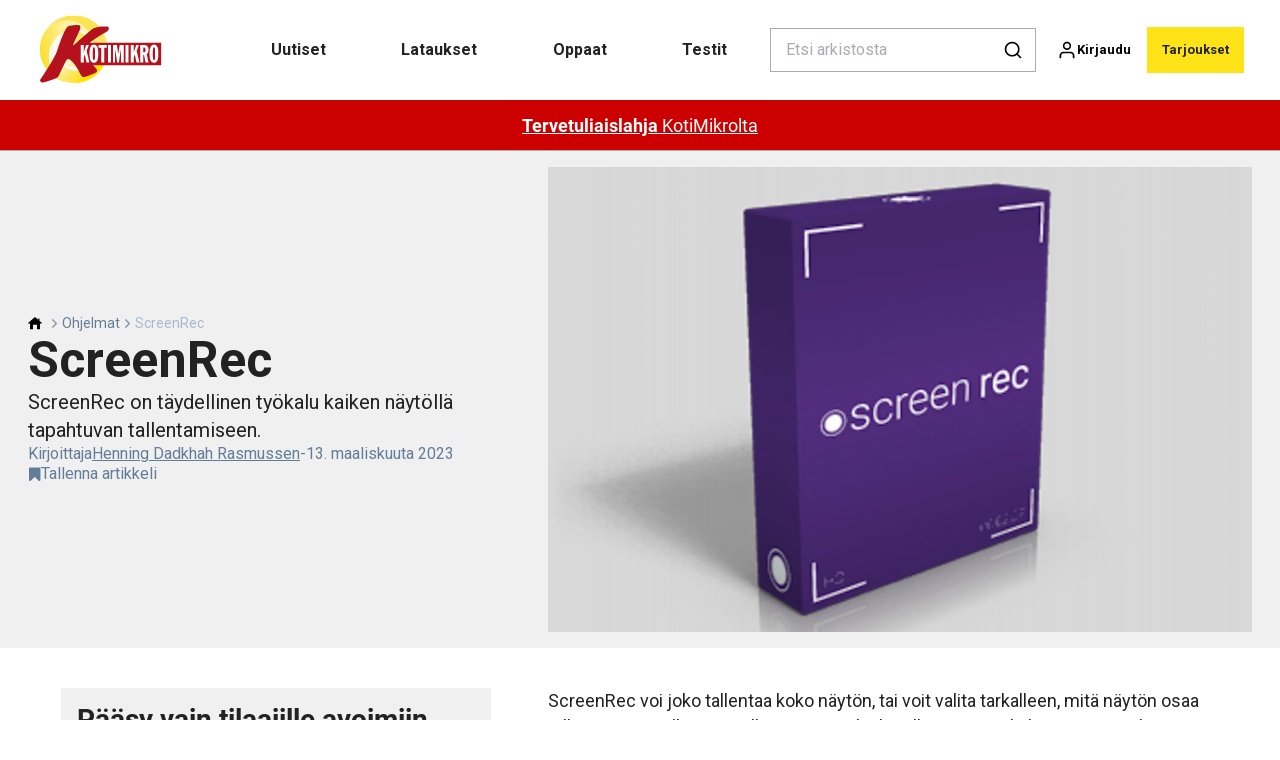

--- FILE ---
content_type: text/html; charset=utf-8
request_url: https://kotimikro.fi/ohjelmat/screenrec
body_size: 40132
content:
<!doctype html>
<html data-n-head-ssr lang="fi" data-n-head="%7B%22lang%22:%7B%22ssr%22:%22fi%22%7D%7D">
  <head >
    <title>ScreenRec – Tallenna kaikki näytöllä näkyvä | kotimikro.fi</title><meta data-n-head="ssr" charset="utf-8"><meta data-n-head="ssr" name="viewport" content="width=device-width, initial-scale=1"><meta data-n-head="ssr" name="mobile-web-app-capable" content="yes"><meta data-n-head="ssr" name="apple-mobile-web-app-capable" content="yes"><meta data-n-head="ssr" name="apple-mobile-web-app-status-bar-style" content="black"><meta data-n-head="ssr" name="HandheldFriendly" content="true"><meta data-n-head="ssr" http-equiv="Accept-CH" content="DPR, Width, Viewport-Width"><meta data-n-head="ssr" http-equiv="X-UA-Compatible" content="IE=edge,chrome=1"><meta data-n-head="ssr" name="format-detection" content="telephone=no,date=no,address=no,email=no,url=no"><meta data-n-head="ssr" name="bwlVersion" content="1.5.2"><meta data-n-head="ssr" property="fb:app_id" content="casper.trolle@bonnier.dk"><meta data-n-head="ssr" property="og:locale" content="fi_FI"><meta data-n-head="ssr" property="og:site_name" content="KotiMikro"><meta data-n-head="ssr" property="theme-color" content="#ed4b36"><meta data-n-head="ssr" name="description" content="ScreenRec pystyy tallentamaan kaiken näytöllä tapahtuvan, minkä jälkeen videoiden jakaminen on erittäin helppoa."><meta data-n-head="ssr" property="og:url" content="https://kotimikro.fi/ohjelmat/screenrec"><meta data-n-head="ssr" property="og:title" content="ScreenRec – Tallenna kaikki näytöllä näkyvä"><meta data-n-head="ssr" property="og:description" content="ScreenRec pystyy tallentamaan kaiken näytöllä tapahtuvan, minkä jälkeen videoiden jakaminen on erittäin helppoa."><meta data-n-head="ssr" property="og:type" content="article"><meta data-n-head="ssr" property="article:published_time" content="2023-03-13T09:52:21.000Z"><meta data-n-head="ssr" property="article:modified_time" content="2023-03-13T10:27:13.000Z"><meta data-n-head="ssr" property="article:section" content="Ohjelmat"><meta data-n-head="ssr" property="og:article:author" content="Henning Dadkhah Rasmussen"><meta data-n-head="ssr" property="og:image" content="https://images.bonnier.cloud/files/kom/production/2023/02/09121715/ScreenRec_WEB.png?max-w=1200&amp;max-h=630&amp;fit=crop"><meta data-n-head="ssr" property="og:image:type" content="image/jpeg"><meta data-n-head="ssr" property="og:image:secure_url" content="https://images.bonnier.cloud/files/kom/production/2023/02/09121715/ScreenRec_WEB.png?max-w=1200&amp;max-h=630&amp;fit=crop"><meta data-n-head="ssr" property="og:image:width" content="1200"><meta data-n-head="ssr" property="og:image:height" content="630"><meta data-n-head="ssr" name="twitter:card" content="summary_large_image"><meta data-n-head="ssr" name="twitter:description" content="ScreenRec pystyy tallentamaan kaiken näytöllä tapahtuvan, minkä jälkeen videoiden jakaminen on erittäin helppoa."><meta data-n-head="ssr" name="twitter:title" content="ScreenRec – Tallenna kaikki näytöllä näkyvä"><meta data-n-head="ssr" name="twitter:image" content="https://images.bonnier.cloud/files/kom/production/2023/02/09121715/ScreenRec_WEB.png"><meta data-n-head="ssr" name="twitter:image" content="https://images.bonnier.cloud/files/kom/production/2023/02/09121715/ScreenRec_WEB.png"><meta data-n-head="ssr" name="cxense-site-id" content="1129402680464567588"><meta data-n-head="ssr" name="cXenseParse:bfi-country" content="fi"><meta data-n-head="ssr" name="cXenseParse:bfi-brand" content="KOM"><meta data-n-head="ssr" name="cXenseParse:bfi-language" content="fi"><meta data-n-head="ssr" name="cXenseParse:articleid" content="131499"><meta data-n-head="ssr" name="cXenseParse:bfi-pagetype" content="article"><meta data-n-head="ssr" name="cXenseParse:pageclass" content="content"><meta data-n-head="ssr" name="cXenseParse:title" content="ScreenRec – Tallenna kaikki näytöllä näkyvä"><meta data-n-head="ssr" name="cXenseParse:body-text" content="ScreenRec voi joko tallentaa koko näytön, tai voit valita tarkalleen, mitä näytön osaa tallennetaan. Tallenteet tallennetaan palvelimelle, jossa on kaksi gigatavua ilmaista tallennustilaa. Kun tallenne on palvelimella, voit joko tallentaa sen tietokoneellesi tai luoda kätevän suoran linkin videon jakamista varten. Jos valitset tämän vaihtoehdon, saat linkin ScreenRecin palvelimella olevaan tallenteeseen. Linkki kopioidaan automaattisesti leikepöydälle, joten voit lähettää sen helposti ystävällesi. Kun hän avaa linkin, video avautuu valmiina toistettavaksi. Voit tarvittaessa tallentaa tietokoneella ja tietokoneen mikrofonilla toistettua ääntä yhdessä näytön tallennuksen kanssa – ja webkamera voi jopa kuvata sinua samalla. Voit esimerkiksi kommentoida ja selittää, mitä näytöllä tapahtuu."><meta data-n-head="ssr" name="cXenseParse:description" content="ScreenRec pystyy tallentamaan kaiken näytöllä tapahtuvan, minkä jälkeen videoiden jakaminen on erittäin helppoa."><meta data-n-head="ssr" name="cXenseParse:image" content="https://images.bonnier.cloud/files/kom/production/2023/02/09121715/ScreenRec_WEB.png"><meta data-n-head="ssr" name="cXenseParse:bfi-danishsearchtitle" content="ScreenRec"><meta data-n-head="ssr" name="cXenseParse:recs:recommendable" content="true"><meta data-n-head="ssr" name="cXenseParse:bfi-metatag-changedate" content="2023-03-13T10:27:13.000Z"><meta data-n-head="ssr" name="cXenseParse:recs:publishtime" content="2023-03-13T09:52:21.000Z"><meta data-n-head="ssr" name="cXenseParse:time:bfi-featuredtime" content="2023-03-13T09:52:21.000Z"><meta data-n-head="ssr" name="cXenseParse:bfi-reading-time" content="0"><meta data-n-head="ssr" name="cXenseParse:bfi-taxo-cat" content="Ohjelmat"><meta data-n-head="ssr" name="cXenseParse:bfi-taxo-cat-url" content="https://kotimikro.fi/ohjelmat"><meta data-n-head="ssr" name="cXenseParse:bfi-taxo-cat-top" content="Ohjelmat"><meta data-n-head="ssr" name="cXenseParse:bfi-taxo-editorial-type" content="Ohjelma"><meta data-n-head="ssr" name="cXenseParse:bfi-taxo-tag" content="FZ_nyhedsbrev"><meta data-n-head="ssr" name="bcm-brand" content="KOM"><meta data-n-head="ssr" name="bcm-country" content="fi"><meta data-n-head="ssr" name="bcm-type" content="site"><meta data-n-head="ssr" name="bcm-tablet-breakpoint" content="1025"><meta data-n-head="ssr" name="bcm-mobile-breakpoint" content="768"><meta data-n-head="ssr" name="bcm-title" content="ScreenRec – Tallenna kaikki näytöllä näkyvä"><meta data-n-head="ssr" name="bcm-sub" content="Ohjelmat"><meta data-n-head="ssr" name="bcm-categories" content="Ohjelmat"><meta data-n-head="ssr" name="bcm-tags" content="FZ_nyhedsbrev"><meta data-n-head="ssr" name="k5a:contentTag" content="FZ_nyhedsbrev"><meta data-n-head="ssr" name="robots" content="max-image-preview:large"><meta data-n-head="ssr" property="bad:device" name="bad:device" content="desktop"><meta data-n-head="ssr" property="bad:pageType" name="bad:pageType" content="article"><meta data-n-head="ssr" data-n-head="ssr" name="cXenseParse:bfi-dominantimage-crop-tv" content="q=60&amp;fp-x=0.5&amp;fp-y=0.5&amp;fit=crop&amp;crop=focalpoint&amp;ar=13:9"><meta data-n-head="ssr" data-n-head="ssr" name="cXenseParse:bfi-dominantimage-crop-square" content="q=60&amp;fp-x=0.5&amp;fp-y=0.5&amp;fit=crop&amp;crop=focalpoint&amp;ar=1:1"><meta data-n-head="ssr" data-n-head="ssr" name="cXenseParse:bfi-dominantimage-crop-wide169" content="q=60&amp;fp-x=0.5&amp;fp-y=0.5&amp;fit=crop&amp;crop=focalpoint&amp;ar=16:9"><meta data-n-head="ssr" data-n-head="ssr" name="cXenseParse:bfi-dominantimage-crop-tv" content="q=60&amp;fp-x=0.5&amp;fp-y=0.5&amp;fit=crop&amp;crop=focalpoint&amp;ar=13:9"><meta data-n-head="ssr" data-n-head="ssr" name="cXenseParse:bfi-dominantimage-crop-square" content="q=60&amp;fp-x=0.5&amp;fp-y=0.5&amp;fit=crop&amp;crop=focalpoint&amp;ar=1:1"><meta data-n-head="ssr" data-n-head="ssr" name="cXenseParse:bfi-dominantimage-crop-wide169" content="q=60&amp;fp-x=0.5&amp;fp-y=0.5&amp;fit=crop&amp;crop=focalpoint&amp;ar=16:9"><link data-n-head="ssr" rel="icon" type="image/x-icon" href="/favicon.ico"><link data-n-head="ssr" rel="preconnect" href="https://dev.visualwebsiteoptimizer.com"><link data-n-head="ssr" rel="canonical" href="https://kotimikro.fi/ohjelmat/screenrec"><link data-n-head="ssr" rel="alternate" type="application/rss+xml" title="KotiMikro RSS feed" href="https://kotimikro.fi/feed/rss"><link data-n-head="ssr" rel="alternate" hreflang="da-DK" href="https://komputer.dk/programmer/screenrec"><link data-n-head="ssr" rel="alternate" hreflang="sv-SE" href="https://pctidningen.se/program/screenrec"><link data-n-head="ssr" rel="alternate" hreflang="nb-NO" href="https://komputer.no/programmer/screenrec"><link data-n-head="ssr" rel="alternate" hreflang="fi-FI" href="https://kotimikro.fi/ohjelmat/screenrec"><link data-n-head="ssr" rel="preload" as="image" href="https://images-bonnier.imgix.net/files/kom/production/2023/02/09121715/ScreenRec_WEB.png?auto=compress,format&amp;w=1500&amp;fp-x=0.5&amp;fp-y=0.5 1500w" srcset="https://images-bonnier.imgix.net/files/kom/production/2023/02/09121715/ScreenRec_WEB.png?auto=compress,format&amp;w=1500&amp;fp-x=0.5&amp;fp-y=0.5 1500w, https://images-bonnier.imgix.net/files/kom/production/2023/02/09121715/ScreenRec_WEB.png?auto=compress,format&amp;w=1024&amp;fp-x=0.5&amp;fp-y=0.5 1024w, https://images-bonnier.imgix.net/files/kom/production/2023/02/09121715/ScreenRec_WEB.png?auto=compress,format&amp;w=600&amp;fp-x=0.5&amp;fp-y=0.5 600w, https://images-bonnier.imgix.net/files/kom/production/2023/02/09121715/ScreenRec_WEB.png?auto=compress,format&amp;w=500&amp;fp-x=0.5&amp;fp-y=0.5 500w, https://images-bonnier.imgix.net/files/kom/production/2023/02/09121715/ScreenRec_WEB.png?auto=compress,format&amp;w=400&amp;fp-x=0.5&amp;fp-y=0.5 400w, https://images-bonnier.imgix.net/files/kom/production/2023/02/09121715/ScreenRec_WEB.png?auto=compress,format&amp;w=350&amp;fp-x=0.5&amp;fp-y=0.5 350w, https://images-bonnier.imgix.net/files/kom/production/2023/02/09121715/ScreenRec_WEB.png?auto=compress,format&amp;w=300&amp;fp-x=0.5&amp;fp-y=0.5 300w, https://images-bonnier.imgix.net/files/kom/production/2023/02/09121715/ScreenRec_WEB.png?auto=compress,format&amp;w=275&amp;fp-x=0.5&amp;fp-y=0.5 275w, https://images-bonnier.imgix.net/files/kom/production/2023/02/09121715/ScreenRec_WEB.png?auto=compress,format&amp;w=250&amp;fp-x=0.5&amp;fp-y=0.5 250w, https://images-bonnier.imgix.net/files/kom/production/2023/02/09121715/ScreenRec_WEB.png?auto=compress,format&amp;w=225&amp;fp-x=0.5&amp;fp-y=0.5 225w, https://images-bonnier.imgix.net/files/kom/production/2023/02/09121715/ScreenRec_WEB.png?auto=compress,format&amp;w=200&amp;fp-x=0.5&amp;fp-y=0.5 200w, https://images-bonnier.imgix.net/files/kom/production/2023/02/09121715/ScreenRec_WEB.png?auto=compress,format&amp;w=185&amp;fp-x=0.5&amp;fp-y=0.5 185w"><script data-n-head="ssr" type="text/javascript" id="vwoCode">  window._vwo_code || (function() {
            var account_id = 713144,
                version = 2.1,
                settings_tolerance = 2000,
                hide_element = 'body',
                hide_element_style = 'opacity:0 !important;filter:alpha(opacity=0) !important;background:none !important;transition:none !important;',
                f = false, w = window, d = document, v = d.querySelector('#vwoCode'),
                cK = '_vwo_' + account_id + '_settings', cc = {};
            try {
              var c = JSON.parse(localStorage.getItem('_vwo_' + account_id + '_config'));
              cc = c && typeof c === 'object' ? c : {};
            } catch (e) {}
            var stT = cc.stT === 'session' ? w.sessionStorage : w.localStorage;
            code = {
              use_existing_jquery: function() { return typeof use_existing_jquery !== 'undefined' ? use_existing_jquery : undefined; },
              library_tolerance: function() { return typeof library_tolerance !== 'undefined' ? library_tolerance : undefined; },
              settings_tolerance: function() { return cc.sT || settings_tolerance; },
              hide_element_style: function() { return '{' + (cc.hES || hide_element_style) + '}'; },
              hide_element: function() {
                if (performance.getEntriesByName('first-contentful-paint')[0]) { return ''; }
                return typeof cc.hE === 'string' ? cc.hE : hide_element;
              },
              getVersion: function() { return version; },
              finish: function(e) {
                if (!f) {
                  f = true;
                  var t = d.getElementById('_vis_opt_path_hides');
                  if (t) t.parentNode.removeChild(t);
                  if (e) (new Image).src = 'https://dev.visualwebsiteoptimizer.com/ee.gif?a=' + account_id + e;
                }
              },
              finished: function() { return f; },
              addScript: function(e) {
                var t = d.createElement('script');
                t.type = 'text/javascript';
                if (e.src) { t.src = e.src; } else { t.text = e.text; }
                d.getElementsByTagName('head')[0].appendChild(t);
              },
              load: function(e, t) {
                var i = this.getSettings(), n = d.createElement('script'), r = this;
                t = t || {};
                if (i) {
                  n.textContent = i;
                  d.getElementsByTagName('head')[0].appendChild(n);
                  if (!w.VWO || VWO.caE) {
                    stT.removeItem(cK);
                    r.load(e);
                  }
                } else {
                  var o = new XMLHttpRequest();
                  o.open('GET', e, true);
                  o.withCredentials = !t.dSC;
                  o.responseType = t.responseType || 'text';
                  o.onload = function() {
                    if (t.onloadCb) { return t.onloadCb(o, e); }
                    if (o.status === 200) { _vwo_code.addScript({ text: o.responseText }); }
                    else { _vwo_code.finish('&e=loading_failure:' + e); }
                  };
                  o.onerror = function() {
                    if (t.onerrorCb) { return t.onerrorCb(e); }
                    _vwo_code.finish('&e=loading_failure:' + e);
                  };
                  o.send();
                }
              },
              getSettings: function() {
                try {
                  var e = stT.getItem(cK);
                  if (!e) { return; }
                  e = JSON.parse(e);
                  if (Date.now() > e.e) {
                    stT.removeItem(cK);
                    return;
                  }
                  return e.s;
                } catch (e) { return; }
              },
              init: function() {
                if (d.URL.indexOf('__vwo_disable__') > -1) return;
                var e = this.settings_tolerance();
                w._vwo_settings_timer = setTimeout(function() {
                  _vwo_code.finish();
                  stT.removeItem(cK);
                }, e);
                var t;
                if (this.hide_element() !== 'body') {
                  t = d.createElement('style');
                  var i = this.hide_element(), n = i ? i + this.hide_element_style() : '', r = d.getElementsByTagName('head')[0];
                  t.setAttribute('id', '_vis_opt_path_hides');
                  v && t.setAttribute('nonce', v.nonce);
                  t.setAttribute('type', 'text/css');
                  if (t.styleSheet) t.styleSheet.cssText = n;
                  else t.appendChild(d.createTextNode(n));
                  r.appendChild(t);
                } else {
                  t = d.getElementsByTagName('head')[0];
                  var n = d.createElement('div');
                  n.style.cssText = 'z-index: 2147483647 !important;position: fixed !important;left: 0 !important;top: 0 !important;width: 100% !important;height: 100% !important;background: white !important;';
                  n.setAttribute('id', '_vis_opt_path_hides');
                  n.classList.add('_vis_hide_layer');
                  t.parentNode.insertBefore(n, t.nextSibling);
                }
                var o = 'https://dev.visualwebsiteoptimizer.com/j.php?a=' + account_id + '&u=' + encodeURIComponent(d.URL) + '&vn=' + version;
                if (w.location.search.indexOf('_vwo_xhr') !== -1) {
                  this.addScript({ src: o });
                } else {
                  this.load(o + '&x=true');
                }
              }
            };
            w._vwo_code = code;
            code.init();
          })();
      
          window.VWO = window.VWO || [];
          window.VWO.push(['onVariationApplied', function(data) {
            var expId = data[1];
            var variationId = data[2];
            if (typeof(_vwo_exp[expId].comb_n[variationId]) !== 'undefined' && ['VISUAL_AB', 'VISUAL', 'SPLIT_URL', 'SURVEY'].indexOf(_vwo_exp[expId].type) > -1) {
              var x = [_vwo_exp[expId].comb_n[variationId]];
              window._mfq = window._mfq || [];
              window._mfq.push(["tag", "Variant: " + x]);
            }
          }]);  </script><script data-n-head="ssr" data-hid="gtm-script">if(!window._gtm_init){window._gtm_init=1;(function(w,n,d,m,e,p){w[d]=(w[d]==1||n[d]=='yes'||n[d]==1||n[m]==1||(w[e]&&w[e][p]&&w[e][p]()))?1:0})(window,navigator,'doNotTrack','msDoNotTrack','external','msTrackingProtectionEnabled');(function(w,d,s,l,x,y){w[x]={};w._gtm_inject=function(i){if(w.doNotTrack||w[x][i])return;w[x][i]=1;w[l]=w[l]||[];w[l].push({'gtm.start':new Date().getTime(),event:'gtm.js'});var f=d.getElementsByTagName(s)[0],j=d.createElement(s);j.async=true;j.src='https://www.googletagmanager.com/gtm.js?id='+i;f.parentNode.insertBefore(j,f);}})(window,document,'script','dataLayer','_gtm_ids','_gtm_inject')}</script><script data-n-head="ssr" data-hid="CookieConsent" id="CookieConsent" type="text/javascript" charset="utf-8">window.gdprAppliesGlobally=true;(function(){function r(e){if(!window.frames[e]){if(document.body&&document.body.firstChild){var t=document.body;var n=document.createElement("iframe");n.style.display="none";n.name=e;n.title=e;t.insertBefore(n,t.firstChild)}else{setTimeout(function(){r(e)},5)}}}function e(n,i,o,c,s){function e(e,t,n,r){if(typeof n!=="function"){return}if(!window[i]){window[i]=[]}var a=false;if(s){a=s(e,r,n)}if(!a){window[i].push({command:e,version:t,callback:n,parameter:r})}}e.stub=true;e.stubVersion=2;function t(r){if(!window[n]||window[n].stub!==true){return}if(!r.data){return}var a=typeof r.data==="string";var e;try{e=a?JSON.parse(r.data):r.data}catch(t){return}if(e[o]){var i=e[o];window[n](i.command,i.version,function(e,t){var n={};n[c]={returnValue:e,success:t,callId:i.callId};r.source.postMessage(a?JSON.stringify(n):n,"*")},i.parameter)}}if(typeof window[n]!=="function"){window[n]=e;if(window.addEventListener){window.addEventListener("message",t,false)}else{window.attachEvent("onmessage",t)}}}e("__tcfapi","__tcfapiBuffer","__tcfapiCall","__tcfapiReturn");r("__tcfapiLocator");(function(e,t){var n=document.createElement("link");n.rel="preload";n.as="script";var r=document.createElement("script");r.id="spcloader";r.type="text/javascript";r["async"]=true;r.charset="utf-8";var a="https://sdk.privacy-center.org/"+e+"/loader.js?target_type=notice&target="+t;n.href=a;r.src=a;var i=document.getElementsByTagName("script")[0];i.parentNode.insertBefore(n,i);i.parentNode.insertBefore(r,i)})("fb809c51-e9cd-4e35-a92d-e44bb858841e","63UL2KhV")})();</script><script data-n-head="ssr" data-hid="DidomiConfig" innterHTML="window.didomiConfig = {
        user: {
          bots: {
            consentRequired: false,
            types: ['crawlers', 'performance'],
            extraUserAgents: [],
          }
        }
      }" type="text/javascript" charset="utf-8"></script><script data-n-head="ssr" data-hid="gpt-script-id" src="https://securepubads.g.doubleclick.net/tag/js/gpt.js" data-vendor="google"></script><script data-n-head="ssr" data-hid="rubicon-script-id" src="https://micro.rubiconproject.com/prebid/dynamic/12954.js?site=BP_FI" id="rubicon-script-id" data-vendor="iab:52"></script><script data-n-head="ssr" data-hid="cxense" src="https://cdn.cxense.com/cx.cce.js" defer ssr="false"></script><script data-n-head="ssr" data-hid="common-bonnier-datalayer-cloud-script" src="https://europe-west1-bonnier-big-data.cloudfunctions.net/commonBonnierDataLayer" async></script><script data-n-head="ssr" data-hid="cxense-init" type="text/javascript" charset="utf-8">
            window.cX = window.cX || {}
            window.cX.callQueue = window.cX.callQueue || []
            window.cX.callQueue.push(['setSiteId', '1129402680464567588'])
            window.cX.callQueue.push(['sendPageViewEvent'])
          </script><script data-n-head="ssr" data-hid="piano-script" type="text/javascript" charset="utf-8" ssr="false">
          tp = window.tp || [];
          tp.push(["setAid", 'a3CShkwepu']);
          tp.push(["setSandbox", false]);
          tp.push(["setCxenseSiteId", '1129402680464567588']);

          (function(src) {
              var a = document.createElement("script");
              a.type = "text/javascript";
              a.async = true;
              a.src = src;
              var b = document.getElementsByTagName("script")[0];
              b.parentNode.insertBefore(a, b)
          })("https://cdn.tinypass.com/api/tinypass.min.js");
      </script><script data-n-head="ssr" type="application/ld+json">[{"@context":"https://schema.org","@type":"Article","@id":"https://kotimikro.fi/ohjelmat/screenrec#article","inLanguage":"fi-FI","url":"https://kotimikro.fi/ohjelmat/screenrec","mainEntityOfPage":"https://kotimikro.fi/ohjelmat/screenrec","name":"ScreenRec","image":"https://images.bonnier.cloud/files/kom/production/2023/02/09121715/ScreenRec_WEB.png","description":"ScreenRec pystyy tallentamaan kaiken näytöllä tapahtuvan, minkä jälkeen videoiden jakaminen on erittäin helppoa.","headline":"ScreenRec","datePublished":"2023-03-13T09:52:21.000Z","dateModified":"2023-03-13T10:27:13.000Z","publisher":[{"@type":"Organization","url":"https://kotimikro.fi","name":"KotiMikro","description":"Ota enemmän irti tietokoneestasi KotiMikron avulla. Tarjolla on kattavia oppaita, laite- ja ohjelmistotestejä, uutisia ja paljon muuta. Avaa selaimeen www.kotimikro.fi – Pohjolan suurimman tietokonelehden sivusto.","logo":[{"@type":"ImageObject","url":"kotimikro.fi/logo.png"}]}],"author":[{"@type":"Person","@id":"https://kotimikro.fi/author/henning-dadkhah-rasmussen#Person","name":"Henning Dadkhah Rasmussen","url":"https://kotimikro.fi/author/henning-dadkhah-rasmussen","jobTitle":"Ohjelmien toimittaja","description":"Henning vastaa KotiMikron verkkosivujen Etunurkka-palvelusta. Hän pitää huolen siitä, että ohjelmat ja muut sisällöt ovat lukijoiden käytettävissä. Hän myös etsii ja testaa ohjelmat, ennen kuin ne esitellään lehdessä ja laitetaan ladattavaksi Etunurkka-palveluun.\nAikaisemmin hän on työskennellyt KotiMikron uutistoimittajana ja Kysy meiltä -toimittajana. Hän on myös ollut tuottamassa Tanskan digitalisaatiohallinnon tietoturvajulkaisua.\nHenning on suorittanut toimittajatutkinnon Tanskan toimittajakorkeakoulussa (DMJX). KotiMikrossa hän on työskennellyt vuodesta 2004.","image":[{"@type":"ImageObject","@id":"[object Object]/#author-image","url":"https://images.bonnier.cloud/files/kom/production/2024/09/06094150/Henning.jpg","caption":null}]}],"potentialAction":[{"@type":"ReadAction","target":["https://kotimikro.fi"]},{"@type":"SearchAction","target":[{"@type":"EntryPoint","urlTemplate":"https://kotimikro.fi/search?s={search_term_string}"}],"query-input":[{"@type":"PropertyValueSpecification","valueRequired":"https://schema.org/True","valueName":"search_term_string"}]}]},{"@context":"https://schema.org","@type":"ItemList","itemListElement":[]},{"@context":"https://schema.org","@type":"ItemList","itemListElement":[]},{"@context":"https://schema.org","@type":"BreadcrumbList","itemListElement":[{"@context":"https://schema.org","@type":"ListItem","position":0,"name":"ohjelmat","item":"https://kotimikro.fi/ohjelmat"},{"@context":"https://schema.org","@type":"ListItem","position":1,"name":"screenrec","item":null}]},{"@context":"https://schema.org","@type":"Article","@id":"https://kotimikro.fi/ohjelmat/screenrec#article","inLanguage":"fi-FI","isAccessibleForFree":false,"hasPart":[{"@type":"WebPageElement","isAccessibleForFree":false,"cssSelector":".paywall-2"},{"@type":"WebPageElement","isAccessibleForFree":false,"cssSelector":".paywall-3"}]}]</script><link rel="preload" href="/_nuxt/87b4105.js" as="script"><link rel="preload" href="/_nuxt/e06dee2.js" as="script"><link rel="preload" href="/_nuxt/css/2d01f6a.css" as="style"><link rel="preload" href="/_nuxt/642ccf0.js" as="script"><link rel="preload" href="/_nuxt/css/5e2a6cd.css" as="style"><link rel="preload" href="/_nuxt/5b19473.js" as="script"><link rel="preload" href="/_nuxt/97ffd20.js" as="script"><link rel="preload" href="/_nuxt/css/f774af6.css" as="style"><link rel="preload" href="/_nuxt/d901aeb.js" as="script"><link rel="preload" href="/_nuxt/css/f67e390.css" as="style"><link rel="preload" href="/_nuxt/8bc0a53.js" as="script"><link rel="preload" href="/_nuxt/32756af.js" as="script"><link rel="preload" href="/_nuxt/css/475bc72.css" as="style"><link rel="preload" href="/_nuxt/d1731f4.js" as="script"><link rel="preload" href="/_nuxt/css/e86d5b9.css" as="style"><link rel="preload" href="/_nuxt/005dfcb.js" as="script"><link rel="preload" href="/_nuxt/css/9c1bd75.css" as="style"><link rel="preload" href="/_nuxt/5a9e2ce.js" as="script"><link rel="preload" href="/_nuxt/css/fd249dc.css" as="style"><link rel="preload" href="/_nuxt/d8de0eb.js" as="script"><link rel="preload" href="/_nuxt/css/5c5c559.css" as="style"><link rel="preload" href="/_nuxt/03f9920.js" as="script"><link rel="stylesheet" href="/_nuxt/css/2d01f6a.css"><link rel="stylesheet" href="/_nuxt/css/5e2a6cd.css"><link rel="stylesheet" href="/_nuxt/css/f774af6.css"><link rel="stylesheet" href="/_nuxt/css/f67e390.css"><link rel="stylesheet" href="/_nuxt/css/475bc72.css"><link rel="stylesheet" href="/_nuxt/css/e86d5b9.css"><link rel="stylesheet" href="/_nuxt/css/9c1bd75.css"><link rel="stylesheet" href="/_nuxt/css/fd249dc.css"><link rel="stylesheet" href="/_nuxt/css/5c5c559.css">
  </head>
  <body class="no-js" data-n-head="%7B%22class%22:%7B%22ssr%22:%22no-js%22%7D%7D">
    <noscript data-n-head="ssr" data-hid="gtm-noscript" data-pbody="true"><iframe src="https://www.googletagmanager.com/ns.html?id=GTM-5HQ6KLM&" height="0" width="0" style="display:none;visibility:hidden" title="gtm"></iframe></noscript><div data-server-rendered="true" id="__nuxt"><!----><div id="__layout"><main data-fetch-key="data-v-fc0c0226:0" style="position:relative;" data-v-fc0c0226><div id="mkt-placement-5" data-v-afb14004 data-v-fc0c0226></div> <div id="mkt-placement-4" data-v-afb14004 data-v-fc0c0226></div> <div id="mkt-placement-11" data-v-afb14004 data-v-fc0c0226></div> <div data-v-fc0c0226><div class="vue-portal-target" data-v-fc0c0226></div></div> <header class="header grid" data-v-bad8a02a data-v-fc0c0226><div class="header__row grid__item--content-wide" data-v-bad8a02a><a href="/" title="Home" class="header__logo nuxt-link-active" data-v-98251efe data-v-bad8a02a><img src="/logo_fi.svg" alt="Brand logo" class="logo" data-v-98251efe></a> <nav class="header__menu" data-v-bad8a02a><ul class="menu" data-v-bad8a02a><li class="menu__item" data-v-bad8a02a><a href="/tags/uutiset" class="menu__link" data-v-bad8a02a>
            Uutiset
          </a> <ul class="submenu" style="display:none;" data-v-bad8a02a><li class="submenu__item" data-v-bad8a02a><a href="/tietokone" class="submenu__link" data-v-bad8a02a>
                Tietokone
              </a></li><li class="submenu__item" data-v-bad8a02a><a href="/tietoturva" class="submenu__link" data-v-bad8a02a>
                Tietoturva
              </a></li><li class="submenu__item" data-v-bad8a02a><a href="/oheislaitteet" class="submenu__link" data-v-bad8a02a>
                Oheislaitteet
              </a></li><li class="submenu__item" data-v-bad8a02a><a href="/oheislaitteet/kayttojarjestelma/windows-10" class="submenu__link" data-v-bad8a02a>
                Windows 10
              </a></li><li class="submenu__item" data-v-bad8a02a><a href="/oheislaitteet/kayttojarjestelma/windows-11" class="submenu__link" data-v-bad8a02a>
                Windows 11
              </a></li><li class="submenu__item" data-v-bad8a02a><a href="/tekoaly" class="submenu__link" data-v-bad8a02a>
                Tekoäly
              </a></li><li class="submenu__item" data-v-bad8a02a><a href="/puhelin" class="submenu__link" data-v-bad8a02a>
                Puhelin
              </a></li><li class="submenu__item" data-v-bad8a02a><a href="/internet" class="submenu__link" data-v-bad8a02a>
                Internet
              </a></li><li class="submenu__item" data-v-bad8a02a><a href="/ohjelmat" class="submenu__link nuxt-link-active" data-v-bad8a02a>
                Ohjelmat
              </a></li><li class="submenu__item" data-v-bad8a02a><a href="/taulutietokone" class="submenu__link" data-v-bad8a02a>
                Taulutietokone
              </a></li><li class="submenu__item" data-v-bad8a02a><a href="/yhteiskunta" class="submenu__link" data-v-bad8a02a>
                Yhteiskunta
              </a></li><li class="submenu__item" data-v-bad8a02a><a href="/kuva" class="submenu__link" data-v-bad8a02a>
                Kuvat
              </a></li><li class="submenu__item" data-v-bad8a02a><a href="/kotimikro/tietoturvahalytys" class="submenu__link" data-v-bad8a02a>
                Tietoturvahälytys
              </a></li></ul></li><li class="menu__item" data-v-bad8a02a><a href="/lataukset" class="menu__link" data-v-bad8a02a>
            Lataukset
          </a> <ul class="submenu" style="display:none;" data-v-bad8a02a><li class="submenu__item" data-v-bad8a02a><a href="/kaikki-ohjelmat" class="submenu__link" data-v-bad8a02a>
                Kaikki ohjelmat
              </a></li><li class="submenu__item" data-v-bad8a02a><a href="/etunurkka-2" class="submenu__link" data-v-bad8a02a>
                Etunurkka
              </a></li><li class="submenu__item" data-v-bad8a02a><a href="/tietoturvapaketti" class="submenu__link" data-v-bad8a02a>
                Tietoturvapaketti
              </a></li><li class="submenu__item" data-v-bad8a02a><a href="/lataa-varmuuskopiointiohjelmia" class="submenu__link" data-v-bad8a02a>
                Varmuuskopiointi
              </a></li><li class="submenu__item" data-v-bad8a02a><a href="/lataa-kuvankasittelyohjelmia" class="submenu__link" data-v-bad8a02a>
                Kuvankäsittely
              </a></li><li class="submenu__item" data-v-bad8a02a><a href="/lataa-toimisto-ohjelmia" class="submenu__link" data-v-bad8a02a>
                Toimisto-ohjelmat
              </a></li><li class="submenu__item" data-v-bad8a02a><a href="/lataa-optimointiohjelmia" class="submenu__link" data-v-bad8a02a>
                Optimointiohjelmat
              </a></li><li class="submenu__item" data-v-bad8a02a><a href="/lataa-ohjelmia-videoeditointiin" class="submenu__link" data-v-bad8a02a>
                Videoeditointi
              </a></li><li class="submenu__item" data-v-bad8a02a><a href="/lataa-pikaoppaita" class="submenu__link" data-v-bad8a02a>
                Pikaoppaat
              </a></li><li class="submenu__item" data-v-bad8a02a><a href="/lataa-e-kirjoja" class="submenu__link" data-v-bad8a02a>
                E-kirjat
              </a></li><li class="submenu__item" data-v-bad8a02a><a href="/lataa-ohjelmia-harrastuksiin" class="submenu__link" data-v-bad8a02a>
                Harrastukset
              </a></li><li class="submenu__item" data-v-bad8a02a><a href="/lataa-muuta-tietokoneeseen" class="submenu__link" data-v-bad8a02a>
                Muuta tietokoneeseen
              </a></li><li class="submenu__item" data-v-bad8a02a><a href="/lehden-artikkelit" class="submenu__link" data-v-bad8a02a>
                Lehden artikkelit
              </a></li></ul></li><li class="menu__item" data-v-bad8a02a><a href="/oppaat" class="menu__link" data-v-bad8a02a>
            Oppaat
          </a> <ul class="submenu" style="display:none;" data-v-bad8a02a><li class="submenu__item" data-v-bad8a02a><a href="/oppaat" class="submenu__link" data-v-bad8a02a>
                Kaikki oppaat
              </a></li><li class="submenu__item" data-v-bad8a02a><a href="/tietoturvaoppaat" class="submenu__link" data-v-bad8a02a>
                Tietoturvaoppaat
              </a></li><li class="submenu__item" data-v-bad8a02a><a href="/kysymyksia-ja-vastauksia" class="submenu__link" data-v-bad8a02a>
                Kysymyksiä ja vastauksia
              </a></li><li class="submenu__item" data-v-bad8a02a><a href="/kotimikro-suosittelee" class="submenu__link" data-v-bad8a02a>
                KotiMikro suosittelee
              </a></li><li class="submenu__item" data-v-bad8a02a><a href="/videot" class="submenu__link" data-v-bad8a02a>
                Video-oppaat
              </a></li><li class="submenu__item" data-v-bad8a02a><a href="/testit-ja-visat" class="submenu__link" data-v-bad8a02a>
                Testit ja visat
              </a></li></ul></li><li class="menu__item" data-v-bad8a02a><a href="/testit" class="menu__link" data-v-bad8a02a>
            Testit
          </a> <ul class="submenu" style="display:none;" data-v-bad8a02a><li class="submenu__item" data-v-bad8a02a><a href="/puhelinten-testit" class="submenu__link" data-v-bad8a02a>
                Puhelinten testit
              </a></li><li class="submenu__item" data-v-bad8a02a><a href="/reitittimien-testit" class="submenu__link" data-v-bad8a02a>
                Reitittimien testit
              </a></li><li class="submenu__item" data-v-bad8a02a><a href="/valvontakameroiden-testit" class="submenu__link" data-v-bad8a02a>
                Valvontakameroiden testit
              </a></li><li class="submenu__item" data-v-bad8a02a><a href="/tablettien-testit" class="submenu__link" data-v-bad8a02a>
                Tablettien testit
              </a></li><li class="submenu__item" data-v-bad8a02a><a href="/kodin-alylaitteiden-testit" class="submenu__link" data-v-bad8a02a>
                Kodin älylaitteiden testit
              </a></li><li class="submenu__item" data-v-bad8a02a><a href="/tulostimien-testit" class="submenu__link" data-v-bad8a02a>
                Tulostimien testit
              </a></li><li class="submenu__item" data-v-bad8a02a><a href="/tietokoneiden-testit" class="submenu__link" data-v-bad8a02a>
                Tietokoneiden testit
              </a></li><li class="submenu__item" data-v-bad8a02a><a href="/testit" class="submenu__link" data-v-bad8a02a>
                Kaikki testit
              </a></li></ul></li></ul></nav> <div class="header__search" data-v-bad8a02a><div class="search" data-v-bad8a02a><button class="btn btn--border-alt btn--sm btn--narrow search__toggle" data-v-bad8a02a><svg viewBox="0 0 24 24" class="search__toggle__icon search__toggle__icon--close" data-v-bad8a02a><use xlink:href="/_nuxt/img/sprite.fbff01f.svg#close"></use></svg> <svg viewBox="0 0 24 24" class="search__toggle__icon search__toggle__icon--search" data-v-bad8a02a><use xlink:href="/_nuxt/img/sprite.fbff01f.svg#search"></use></svg> <span class="search__toggle--label" data-v-bad8a02a>
            Hae
          </span></button> <div class="search__wrapper searchForm" data-v-bad8a02a><form action="/search" method="get" class="search__form" data-v-bad8a02a><input id="main-search-input" placeholder="Etsi arkistosta" name="s" type="search" value class="search__input hide-clear" data-v-bad8a02a> <button type="submit" class="search__submit" data-v-bad8a02a><svg viewBox="0 0 24 24" class="search__svg" data-v-bad8a02a><use xlink:href="/_nuxt/img/sprite.fbff01f.svg#search"></use></svg></button></form></div></div></div> <div class="header__tools" data-v-bad8a02a><div class="tools" data-v-bad8a02a><button class="btn btn--border-alt btn--sm btn--narrow toggleLogin" style="display:none;" data-v-bad8a02a><svg viewBox="0 0 21 21" class="search__svg" data-v-bad8a02a><use xlink:href="/_nuxt/img/sprite.fbff01f.svg#user"></use></svg> <span class="tools__label tools__item--login-label" data-v-bad8a02a></span></button> <a href="https://id.bonnierpublications.com/login" class="btn btn--border-alt btn--sm btn--narrow" style="display:;" data-v-bad8a02a><svg viewBox="0 0 21 21" class="search__svg" data-v-bad8a02a><use xlink:href="/_nuxt/img/sprite.fbff01f.svg#user"></use></svg> <span class="tools__label tools__item--login-label hidden-sm-down" data-v-bad8a02a>
            Kirjaudu</span></a> <button class="btn btn--sm btn--green btn--subscribe mkt-subscribe-trigger" style="display:;" data-v-bad8a02a>
          Tarjoukset
        </button> <label for="main-menu-toggle" aria-controls="offcanvas" tabindex="0" class="hamburger" data-v-bad8a02a><svg viewBox="0 0 22 17" class="hamburger__icon" data-v-bad8a02a><use xlink:href="/_nuxt/img/sprite.fbff01f.svg#hamburger-bold"></use></svg> <span class="hamburger__label hidden" data-v-bad8a02a>
            Menu
          </span></label> <div tabindex="-1" class="user-menu" data-v-bad8a02a><div class="user-list" data-v-bad8a02a><li class="user-list__item" data-v-bad8a02a><a href="/oma-puoli" title="Oma sivu" class="user-list__link" data-v-bad8a02a><span data-v-bad8a02a>Oma sivu</span></a></li><li class="user-list__item" data-v-bad8a02a><a href="/tallennetut-artikkelit" title="Tallennetut artikkelit" class="user-list__link" data-v-bad8a02a><span data-v-bad8a02a>Tallennetut artikkelit</span></a></li> <li class="user-list__item" data-v-bad8a02a><button class="btn btn--primary btn--sm btn--block" data-v-bad8a02a>
                Kirjaudu ulos
              </button></li></div></div></div></div></div> <div id="mkt-placement-2" class="top-ribbon grid__item--full" data-v-bad8a02a></div></header> <div data-v-63ccc0b3 data-v-fc0c0226><input id="main-menu-toggle" type="checkbox" tabindex="-1" class="js-menu-fallback-checkbox" data-v-63ccc0b3> <div id="offcanvas" class="offcanvas" data-v-63ccc0b3><div class="offcanvas__container offcanvas__container__left" data-v-63ccc0b3><nav class="main-nav" data-v-2a85f834 data-v-fc0c0226><div class="main-nav__top" data-v-2a85f834><label id="close-main-nav" for="main-menu-toggle" role="presentation" class="main-nav__close btn-tool" data-v-2a85f834><svg viewBox="0 0 24 24" class="btn-tool__icon" data-v-2a85f834><use xlink:href="/_nuxt/img/sprite.fbff01f.svg#close"></use></svg></label></div> <div class="offcanvas-search" data-v-2a85f834><form class="offcanvas-search__form" data-v-2a85f834><input id="offcanvas-search" aria-label="Search" name="s" placeholder="Syötä hakusana" value="" class="offcanvas-search__input" data-v-2a85f834></form></div> <ul role="menubar" class="main-menu" data-v-2a85f834><li role="menuitem" class="main-menu__item" data-v-2a85f834><button id="toggle-153669" aria-expanded="false" class="main-menu__btn main-menu__toggle-submenu" data-v-2a85f834><a href="/tags/uutiset" data-v-2a85f834><span class="main-menu__label" data-v-2a85f834>Uutiset</span></a> <span class="main-menu__icon" data-v-2a85f834><svg viewBox="0 0 24 24" class="main-menu__svg" data-v-2a85f834><use xlink:href="/_nuxt/img/sprite.fbff01f.svg#chevron-down"></use></svg></span></button> <div class="sub-menu" data-v-2a85f834><ul class="sub-menu__list" data-v-2a85f834><li class="sub-menu__item" data-v-2a85f834><a href="/tietokone" class="sub-menu__link" data-v-2a85f834>Tietokone</a></li><li class="sub-menu__item" data-v-2a85f834><a href="/tietoturva" class="sub-menu__link" data-v-2a85f834>Tietoturva</a></li><li class="sub-menu__item" data-v-2a85f834><a href="/oheislaitteet" class="sub-menu__link" data-v-2a85f834>Oheislaitteet</a></li><li class="sub-menu__item" data-v-2a85f834><a href="/oheislaitteet/kayttojarjestelma/windows-10" class="sub-menu__link" data-v-2a85f834>Windows 10</a></li><li class="sub-menu__item" data-v-2a85f834><a href="/oheislaitteet/kayttojarjestelma/windows-11" class="sub-menu__link" data-v-2a85f834>Windows 11</a></li><li class="sub-menu__item" data-v-2a85f834><a href="/tekoaly" class="sub-menu__link" data-v-2a85f834>Tekoäly</a></li><li class="sub-menu__item" data-v-2a85f834><a href="/puhelin" class="sub-menu__link" data-v-2a85f834>Puhelin</a></li><li class="sub-menu__item" data-v-2a85f834><a href="/internet" class="sub-menu__link" data-v-2a85f834>Internet</a></li><li class="sub-menu__item" data-v-2a85f834><a href="/ohjelmat" class="sub-menu__link nuxt-link-active" data-v-2a85f834>Ohjelmat</a></li><li class="sub-menu__item" data-v-2a85f834><a href="/taulutietokone" class="sub-menu__link" data-v-2a85f834>Taulutietokone</a></li><li class="sub-menu__item" data-v-2a85f834><a href="/yhteiskunta" class="sub-menu__link" data-v-2a85f834>Yhteiskunta</a></li><li class="sub-menu__item" data-v-2a85f834><a href="/kuva" class="sub-menu__link" data-v-2a85f834>Kuvat</a></li><li class="sub-menu__item" data-v-2a85f834><a href="/kotimikro/tietoturvahalytys" class="sub-menu__link" data-v-2a85f834>Tietoturvahälytys</a></li></ul></div></li><li role="menuitem" class="main-menu__item" data-v-2a85f834><button id="toggle-153679" aria-expanded="false" class="main-menu__btn main-menu__toggle-submenu" data-v-2a85f834><a href="/lataukset" data-v-2a85f834><span class="main-menu__label" data-v-2a85f834>Lataukset</span></a> <span class="main-menu__icon" data-v-2a85f834><svg viewBox="0 0 24 24" class="main-menu__svg" data-v-2a85f834><use xlink:href="/_nuxt/img/sprite.fbff01f.svg#chevron-down"></use></svg></span></button> <div class="sub-menu" data-v-2a85f834><ul class="sub-menu__list" data-v-2a85f834><li class="sub-menu__item" data-v-2a85f834><a href="/kaikki-ohjelmat" class="sub-menu__link" data-v-2a85f834>Kaikki ohjelmat</a></li><li class="sub-menu__item" data-v-2a85f834><a href="/etunurkka-2" class="sub-menu__link" data-v-2a85f834>Etunurkka</a></li><li class="sub-menu__item" data-v-2a85f834><a href="/tietoturvapaketti" class="sub-menu__link" data-v-2a85f834>Tietoturvapaketti</a></li><li class="sub-menu__item" data-v-2a85f834><a href="/lataa-varmuuskopiointiohjelmia" class="sub-menu__link" data-v-2a85f834>Varmuuskopiointi</a></li><li class="sub-menu__item" data-v-2a85f834><a href="/lataa-kuvankasittelyohjelmia" class="sub-menu__link" data-v-2a85f834>Kuvankäsittely</a></li><li class="sub-menu__item" data-v-2a85f834><a href="/lataa-toimisto-ohjelmia" class="sub-menu__link" data-v-2a85f834>Toimisto-ohjelmat</a></li><li class="sub-menu__item" data-v-2a85f834><a href="/lataa-optimointiohjelmia" class="sub-menu__link" data-v-2a85f834>Optimointiohjelmat</a></li><li class="sub-menu__item" data-v-2a85f834><a href="/lataa-ohjelmia-videoeditointiin" class="sub-menu__link" data-v-2a85f834>Videoeditointi</a></li><li class="sub-menu__item" data-v-2a85f834><a href="/lataa-pikaoppaita" class="sub-menu__link" data-v-2a85f834>Pikaoppaat</a></li><li class="sub-menu__item" data-v-2a85f834><a href="/lataa-e-kirjoja" class="sub-menu__link" data-v-2a85f834>E-kirjat</a></li><li class="sub-menu__item" data-v-2a85f834><a href="/lataa-ohjelmia-harrastuksiin" class="sub-menu__link" data-v-2a85f834>Harrastukset</a></li><li class="sub-menu__item" data-v-2a85f834><a href="/lataa-muuta-tietokoneeseen" class="sub-menu__link" data-v-2a85f834>Muuta tietokoneeseen</a></li><li class="sub-menu__item" data-v-2a85f834><a href="/lehden-artikkelit" class="sub-menu__link" data-v-2a85f834>Lehden artikkelit</a></li></ul></div></li><li role="menuitem" class="main-menu__item" data-v-2a85f834><button id="toggle-153694" aria-expanded="false" class="main-menu__btn main-menu__toggle-submenu" data-v-2a85f834><a href="/oppaat" data-v-2a85f834><span class="main-menu__label" data-v-2a85f834>Oppaat</span></a> <span class="main-menu__icon" data-v-2a85f834><svg viewBox="0 0 24 24" class="main-menu__svg" data-v-2a85f834><use xlink:href="/_nuxt/img/sprite.fbff01f.svg#chevron-down"></use></svg></span></button> <div class="sub-menu" data-v-2a85f834><ul class="sub-menu__list" data-v-2a85f834><li class="sub-menu__item" data-v-2a85f834><a href="/oppaat" class="sub-menu__link" data-v-2a85f834>Kaikki oppaat</a></li><li class="sub-menu__item" data-v-2a85f834><a href="/tietoturvaoppaat" class="sub-menu__link" data-v-2a85f834>Tietoturvaoppaat</a></li><li class="sub-menu__item" data-v-2a85f834><a href="/kysymyksia-ja-vastauksia" class="sub-menu__link" data-v-2a85f834>Kysymyksiä ja vastauksia</a></li><li class="sub-menu__item" data-v-2a85f834><a href="/kotimikro-suosittelee" class="sub-menu__link" data-v-2a85f834>KotiMikro suosittelee</a></li><li class="sub-menu__item" data-v-2a85f834><a href="/videot" class="sub-menu__link" data-v-2a85f834>Video-oppaat</a></li><li class="sub-menu__item" data-v-2a85f834><a href="/testit-ja-visat" class="sub-menu__link" data-v-2a85f834>Testit ja visat</a></li></ul></div></li><li role="menuitem" class="main-menu__item" data-v-2a85f834><button id="toggle-198546" aria-expanded="false" class="main-menu__btn main-menu__toggle-submenu" data-v-2a85f834><a href="/testit" data-v-2a85f834><span class="main-menu__label" data-v-2a85f834>Testit</span></a> <span class="main-menu__icon" data-v-2a85f834><svg viewBox="0 0 24 24" class="main-menu__svg" data-v-2a85f834><use xlink:href="/_nuxt/img/sprite.fbff01f.svg#chevron-down"></use></svg></span></button> <div class="sub-menu" data-v-2a85f834><ul class="sub-menu__list" data-v-2a85f834><li class="sub-menu__item" data-v-2a85f834><a href="/puhelinten-testit" class="sub-menu__link" data-v-2a85f834>Puhelinten testit</a></li><li class="sub-menu__item" data-v-2a85f834><a href="/reitittimien-testit" class="sub-menu__link" data-v-2a85f834>Reitittimien testit</a></li><li class="sub-menu__item" data-v-2a85f834><a href="/valvontakameroiden-testit" class="sub-menu__link" data-v-2a85f834>Valvontakameroiden testit</a></li><li class="sub-menu__item" data-v-2a85f834><a href="/tablettien-testit" class="sub-menu__link" data-v-2a85f834>Tablettien testit</a></li><li class="sub-menu__item" data-v-2a85f834><a href="/kodin-alylaitteiden-testit" class="sub-menu__link" data-v-2a85f834>Kodin älylaitteiden testit</a></li><li class="sub-menu__item" data-v-2a85f834><a href="/tulostimien-testit" class="sub-menu__link" data-v-2a85f834>Tulostimien testit</a></li><li class="sub-menu__item" data-v-2a85f834><a href="/tietokoneiden-testit" class="sub-menu__link" data-v-2a85f834>Tietokoneiden testit</a></li><li class="sub-menu__item" data-v-2a85f834><a href="/testit" class="sub-menu__link" data-v-2a85f834>Kaikki testit</a></li></ul></div></li></ul> <ul role="menubar" class="secondary-menu" data-v-2a85f834></ul></nav> <div class="offcanvas__footer" data-v-63ccc0b3><!----> <a href="/" title="Home" class="offcanvas__logo nuxt-link-active" data-v-98251efe data-v-63ccc0b3><img src="/logo_fi.svg" alt="Brand logo" class="logo" data-v-98251efe></a></div></div> <div class="offcanvas__overlay" data-v-63ccc0b3></div></div></div> <div data-v-63ccc0b3 data-v-fc0c0226><input id="main-menu-toggle" type="checkbox" tabindex="-1" class="js-menu-fallback-checkbox" data-v-63ccc0b3> <div id="offcanvas" class="offcanvas" data-v-63ccc0b3><div class="offcanvas__container offcanvas__container__right offcanvas__container--slim" data-v-63ccc0b3><nav class="main-nav" data-v-20d5d556 data-v-fc0c0226><div class="user-offcanvas" data-v-20d5d556><div class="user-offcanvas__top" data-v-20d5d556><button class="user-offcanvas__close toggleUserMenu btn-tool btn-tool--gray" data-v-20d5d556><span class="btn-tool__label" data-v-20d5d556>Luk</span> <svg viewBox="0 0 19 18" class="btn-tool__icon" data-v-20d5d556><use xlink:href="/_nuxt/img/sprite.fbff01f.svg#close"></use></svg></button></div> <div class="user-offcanvas__info" data-v-20d5d556><div class="user-offcanvas__icon" data-v-20d5d556><svg viewBox="0 0 24 24" class="user-menu__svg" data-v-20d5d556><use xlink:href="/_nuxt/img/sprite.fbff01f.svg#user"></use></svg></div> <div class="user-offcanvas__label" data-v-20d5d556>
        
        <!----></div></div> <ul class="user-menu" data-v-20d5d556> <li class="user-menu__item" data-v-20d5d556><div class="user-menu__link" data-v-20d5d556><span class="user-menu__icon" data-v-20d5d556><svg viewBox="0 0 24 24" class="user-menu__svg" data-v-20d5d556><use xlink:href="/_nuxt/img/sprite.fbff01f.svg#arrow-right"></use></svg></span> <span class="user-menu__label" data-v-20d5d556>
            Kirjaudu ulos
          </span></div></li></ul></div></nav> <div class="offcanvas__footer" data-v-63ccc0b3><!----> <a href="/" title="Home" class="offcanvas__logo nuxt-link-active" data-v-98251efe data-v-63ccc0b3><img src="/logo_fi.svg" alt="Brand logo" class="logo" data-v-98251efe></a></div></div> <div class="offcanvas__overlay" data-v-63ccc0b3></div></div></div> <div class="content-wrapper" data-v-fc0c0226><div class="site-content" data-v-fc0c0226><div data-fetch-key="0"><div data-fetch-key="data-v-8cf66260:0" class="article" data-v-8cf66260><DIV class="v-portal" style="display:none;" data-v-8cf66260></DIV> <article data-v-8cf66260><!----> <!----> <div class="grid article content" data-v-8cf66260><div chapters="" class="grid__item--full grid content-header--box" data-v-8cf66260><div class="grid__item--full grid content-header"><div data-fetch-key="1" class="grid__item--content-wide inner-grid"><div class="content-header__wrapper grid__item--full md-grid__item-5col"><div class="article-header__content"><div class="content-header__content"><div class="breadcrumbs content-header--breadcrumb" data-v-fca49f64><a href="/" class="breadcrumbs__home" data-v-fca49f64><svg viewBox="0 0 13 13" class="breadcrumbs__home" data-v-fca49f64><use xlink:href="/_nuxt/img/sprite.fbff01f.svg#gds_home"></use></svg></a> <div class="breadcrumbs__item" data-v-fca49f64><svg viewBox="0 0 24 24" class="breadcrumbs__arrow" data-v-fca49f64><use xlink:href="/_nuxt/img/sprite.fbff01f.svg#chevron-right"></use></svg> <a href="/ohjelmat" class="breadcrumbs__link nuxt-link-active" data-v-fca49f64>Ohjelmat
    </a></div><div class="breadcrumbs__item" data-v-fca49f64><svg viewBox="0 0 24 24" class="breadcrumbs__arrow" data-v-fca49f64><use xlink:href="/_nuxt/img/sprite.fbff01f.svg#chevron-right"></use></svg> <span class="breadcrumbs__no-link" data-v-fca49f64>ScreenRec</span></div></div> <h1 class="content-header__title cXenseParse">ScreenRec</h1> <p class="content-header__summary cXenseParse">
          ScreenRec on täydellinen työkalu kaiken näytöllä tapahtuvan tallentamiseen.
        </p> <div class="content-header__byline"><div id="22" email="henning.rasmussen@komputer.dk" title="Ohjelmien toimittaja" education="Toimittaja" biography="Henning vastaa KotiMikron verkkosivujen Etunurkka-palvelusta. Hän pitää huolen siitä, että ohjelmat ja muut sisällöt ovat lukijoiden käytettävissä. Hän myös etsii ja testaa ohjelmat, ennen kuin ne esitellään lehdessä ja laitetaan ladattavaksi Etunurkka-palveluun.

Aikaisemmin hän on työskennellyt KotiMikron uutistoimittajana ja Kysy meiltä -toimittajana. Hän on myös ollut tuottamassa Tanskan &lt;a href=&quot;https://digst.dk/&quot;&gt;digitalisaatiohallinnon&lt;/a&gt; tietoturvajulkaisua.

Henning on suorittanut toimittajatutkinnon &lt;a href=&quot;https://www.dmjx.dk/&quot;&gt;Tanskan toimittajakorkeakoulussa (DMJX)&lt;/a&gt;. KotiMikrossa hän on työskennellyt vuodesta 2004." avatar="[object Object]" count="1493" timezone_type="3" timezone="Europe/Copenhagen" class="grid__item--content" data-v-0e8eb721><div class="article-byline" data-v-0e8eb721><div class="article-byline__author" data-v-0e8eb721><div class="article-byline__name" data-v-0e8eb721><span class="article-byline__tease" data-v-0e8eb721>
          Kirjoittaja
        </span> <div data-v-0e8eb721><div data-v-0e8eb721><a href="/author/henning-dadkhah-rasmussen" class="article-byline__link" data-v-0e8eb721>Henning Dadkhah Rasmussen</a></div> <!----></div></div> <span data-v-0e8eb721>-</span> <div class="article-byline__date" data-v-0e8eb721>13. maaliskuuta 2023</div></div></div></div> <div class="content-header--tools"><button class="content-header--tools__link"><i class="icon-bookmark content-header--tools__icon"></i> <span class="content-header--tools_message">
                Tallenna artikkeli
              </span></button> <span class="tooltip" style="display:none;">Du skal være logget ind for at gemme artikler. 

You need to login, before saving articles</span></div></div> <!----></div></div></div> <div class="grid__item--full md-grid__item-7col"><div class="widget" data-v-98843fcc><figure class="default" data-v-98843fcc><a href="https://images-bonnier.imgix.net/files/kom/production/2023/02/09121715/ScreenRec_WEB.png?auto=compress,format" class="image__link" data-v-98843fcc><picture class="image__skeleton" style="padding-top:66%;--focalpoint:50% 50%;" data-v-16c31072 data-v-98843fcc><source data-srcset="https://images-bonnier.imgix.net/files/kom/production/2023/02/09121715/ScreenRec_WEB.png?auto=compress,format&amp;w=1500&amp;fp-x=0.5&amp;fp-y=0.5 1500w, https://images-bonnier.imgix.net/files/kom/production/2023/02/09121715/ScreenRec_WEB.png?auto=compress,format&amp;w=1024&amp;fp-x=0.5&amp;fp-y=0.5 1024w, https://images-bonnier.imgix.net/files/kom/production/2023/02/09121715/ScreenRec_WEB.png?auto=compress,format&amp;w=600&amp;fp-x=0.5&amp;fp-y=0.5 600w, https://images-bonnier.imgix.net/files/kom/production/2023/02/09121715/ScreenRec_WEB.png?auto=compress,format&amp;w=500&amp;fp-x=0.5&amp;fp-y=0.5 500w, https://images-bonnier.imgix.net/files/kom/production/2023/02/09121715/ScreenRec_WEB.png?auto=compress,format&amp;w=400&amp;fp-x=0.5&amp;fp-y=0.5 400w, https://images-bonnier.imgix.net/files/kom/production/2023/02/09121715/ScreenRec_WEB.png?auto=compress,format&amp;w=350&amp;fp-x=0.5&amp;fp-y=0.5 350w, https://images-bonnier.imgix.net/files/kom/production/2023/02/09121715/ScreenRec_WEB.png?auto=compress,format&amp;w=300&amp;fp-x=0.5&amp;fp-y=0.5 300w, https://images-bonnier.imgix.net/files/kom/production/2023/02/09121715/ScreenRec_WEB.png?auto=compress,format&amp;w=275&amp;fp-x=0.5&amp;fp-y=0.5 275w, https://images-bonnier.imgix.net/files/kom/production/2023/02/09121715/ScreenRec_WEB.png?auto=compress,format&amp;w=250&amp;fp-x=0.5&amp;fp-y=0.5 250w, https://images-bonnier.imgix.net/files/kom/production/2023/02/09121715/ScreenRec_WEB.png?auto=compress,format&amp;w=225&amp;fp-x=0.5&amp;fp-y=0.5 225w, https://images-bonnier.imgix.net/files/kom/production/2023/02/09121715/ScreenRec_WEB.png?auto=compress,format&amp;w=200&amp;fp-x=0.5&amp;fp-y=0.5 200w, https://images-bonnier.imgix.net/files/kom/production/2023/02/09121715/ScreenRec_WEB.png?auto=compress,format&amp;w=185&amp;fp-x=0.5&amp;fp-y=0.5 185w" data-v-16c31072> <img sizes="auto" data-src="https://images-bonnier.imgix.net/files/kom/production/2023/02/09121715/ScreenRec_WEB.png?auto=compress,format&amp;w=1500&amp;fp-x=0.5&amp;fp-y=0.5 1500w" src="https://images-bonnier.imgix.net/files/kom/production/2023/02/09121715/ScreenRec_WEB.png?auto=compress,format&amp;w=1500&amp;fp-x=0.5&amp;fp-y=0.5 1500w" alt="" title="" width="1000" height="750" class="lazyloaded image__position__no__lazy" data-v-16c31072></picture></a> <!----></figure></div></div></div></div></div> <!----> <div class="grid__item--content-wide inner-grid paywall article__content" data-v-8cf66260><aside class="lg-grid__item-5col grid__item--full" data-v-8cf66260><!----> <!----></aside> <div id="mkt-placement-7" data-v-afb14004 data-v-8cf66260></div> <div class="articleContent lg-grid__item-7col grid__item--full" data-v-8cf66260><!----> <div data-v-8cf66260><div class="articleContent" data-v-8cf66260><div index="0" class="grid__item text_item" data-v-8cf66260><div index="0" type="text_item" uuid="2672ff9b-9f1e-48d8-be55-8026a8392763" class="grid__item--content widget text-item-wrapper grid__item" data-v-8cf66260><div class="markdown cXenseParse"><p>ScreenRec voi joko tallentaa koko näytön, tai voit valita tarkalleen, mitä näytön osaa tallennetaan. Tallenteet tallennetaan palvelimelle, jossa on kaksi gigatavua ilmaista tallennustilaa. Kun tallenne on palvelimella, voit joko tallentaa sen tietokoneellesi tai luoda kätevän suoran linkin videon jakamista varten. Jos valitset tämän vaihtoehdon, saat linkin ScreenRecin palvelimella olevaan tallenteeseen. Linkki kopioidaan automaattisesti leikepöydälle, joten voit lähettää sen helposti ystävällesi. Kun hän avaa linkin, video avautuu valmiina toistettavaksi. Voit tarvittaessa tallentaa tietokoneella ja tietokoneen mikrofonilla toistettua ääntä yhdessä näytön tallennuksen kanssa – ja webkamera voi jopa kuvata sinua samalla. Voit esimerkiksi kommentoida ja selittää, mitä näytöllä tapahtuu.</p></div></div> <!----></div><div index="1" class="grid__item bcm_banner" data-v-8cf66260><div index="1" type="bcm_banner" uuid="3975db58-5bc2-4fa9-9de3-0b518f86bc18" class="grid__item--full grid__item grid__item--content bcm-banner bonnier-ad grid__item" style="text-align:center !important;" data-v-6c7431a2 data-v-8cf66260><b-a-d slotname="articlemodule" data-v-6c7431a2></b-a-d></div> <!----></div><div index="2" class="grid__item file paywall paywall-2" data-v-8cf66260><div index="2" type="file" locked="true" uuid="3c9acb29-1653-4af4-9aa2-cdfee9c3ea6e" class="grid__item paywall--protected" data-v-8cf66260><div class="disclaimer__wrapper article_content" data-v-264b1ad1><div class="grid__item grid__item--content pdf-preview disclaimer" data-v-264b1ad1><div class="pdf-preview__container" data-v-264b1ad1><div class="pdf-preview__item" data-v-264b1ad1><a href="https://images-bonnier.imgix.net/files/kom/production/2023/02/09121715/ScreenRec_WEB.png?auto=compress,format" class="preview__link" data-v-264b1ad1><picture class="image__skeleton" style="padding-top:75%;--focalpoint:50% 50%;" data-v-16c31072 data-v-264b1ad1><source data-srcset="https://images-bonnier.imgix.net/files/kom/production/2023/02/09121715/ScreenRec_WEB.png?auto=compress,format&amp;w=1500&amp;fp-x=0.5&amp;fp-y=0.5 1500w, https://images-bonnier.imgix.net/files/kom/production/2023/02/09121715/ScreenRec_WEB.png?auto=compress,format&amp;w=1024&amp;fp-x=0.5&amp;fp-y=0.5 1024w, https://images-bonnier.imgix.net/files/kom/production/2023/02/09121715/ScreenRec_WEB.png?auto=compress,format&amp;w=600&amp;fp-x=0.5&amp;fp-y=0.5 600w, https://images-bonnier.imgix.net/files/kom/production/2023/02/09121715/ScreenRec_WEB.png?auto=compress,format&amp;w=500&amp;fp-x=0.5&amp;fp-y=0.5 500w, https://images-bonnier.imgix.net/files/kom/production/2023/02/09121715/ScreenRec_WEB.png?auto=compress,format&amp;w=400&amp;fp-x=0.5&amp;fp-y=0.5 400w, https://images-bonnier.imgix.net/files/kom/production/2023/02/09121715/ScreenRec_WEB.png?auto=compress,format&amp;w=350&amp;fp-x=0.5&amp;fp-y=0.5 350w, https://images-bonnier.imgix.net/files/kom/production/2023/02/09121715/ScreenRec_WEB.png?auto=compress,format&amp;w=300&amp;fp-x=0.5&amp;fp-y=0.5 300w, https://images-bonnier.imgix.net/files/kom/production/2023/02/09121715/ScreenRec_WEB.png?auto=compress,format&amp;w=275&amp;fp-x=0.5&amp;fp-y=0.5 275w, https://images-bonnier.imgix.net/files/kom/production/2023/02/09121715/ScreenRec_WEB.png?auto=compress,format&amp;w=250&amp;fp-x=0.5&amp;fp-y=0.5 250w, https://images-bonnier.imgix.net/files/kom/production/2023/02/09121715/ScreenRec_WEB.png?auto=compress,format&amp;w=225&amp;fp-x=0.5&amp;fp-y=0.5 225w, https://images-bonnier.imgix.net/files/kom/production/2023/02/09121715/ScreenRec_WEB.png?auto=compress,format&amp;w=200&amp;fp-x=0.5&amp;fp-y=0.5 200w, https://images-bonnier.imgix.net/files/kom/production/2023/02/09121715/ScreenRec_WEB.png?auto=compress,format&amp;w=185&amp;fp-x=0.5&amp;fp-y=0.5 185w" data-v-16c31072> <img sizes="auto" data-src="https://images-bonnier.imgix.net/files/kom/production/2023/02/09121715/ScreenRec_WEB.png?auto=compress,format&amp;w=1500&amp;fp-x=0.5&amp;fp-y=0.5 1500w" src="" alt="" title="" width="1000" height="750" class="lazy image__position" data-v-16c31072></picture></a></div></div> <div class="pdf-preview__footer" data-v-264b1ad1><h2 data-v-264b1ad1>ScreenRec</h2> <p data-v-264b1ad1>ScreenRec pystyy tallentamaan kaiken näytöllä tapahtuvan, minkä jälkeen videoiden jakaminen on erittäin helppoa.</p> <button href="https://images.bonnier.cloud/files/kom/production/2023/02/09115238/ScreenRec_webinstall_all-1.exe" target="_blank" class="btn btn--primary btn--block btn--icon btn--md" data-v-264b1ad1><span data-v-264b1ad1>Lataa ohjelma</span> <span class="btn__right-icon" data-v-264b1ad1><svg width="18" height="17" viewBox="0 0 18 17" fill="none" xmlns="http://www.w3.org/2000/svg" id="download_new" class="btn__svg" data-v-264b1ad1><path d="M8.85234 11.9922C8.86988 12.0146 8.89229 12.0327 8.91788 12.0452C8.94346 12.0577 8.97154 12.0641 9 12.0641C9.02846 12.0641 9.05654 12.0577 9.08212 12.0452C9.10771 12.0327 9.13012 12.0146 9.14766 11.9922L11.7727 8.67109C11.8687 8.54922 11.782 8.36875 11.625 8.36875H9.88828V0.4375C9.88828 0.334375 9.80391 0.25 9.70078 0.25H8.29453C8.19141 0.25 8.10703 0.334375 8.10703 0.4375V8.36641H6.375C6.21797 8.36641 6.13125 8.54688 6.22734 8.66875L8.85234 11.9922ZM17.5781 11.1719H16.1719C16.0688 11.1719 15.9844 11.2563 15.9844 11.3594V14.9688H2.01562V11.3594C2.01562 11.2563 1.93125 11.1719 1.82812 11.1719H0.421875C0.31875 11.1719 0.234375 11.2563 0.234375 11.3594V16C0.234375 16.4148 0.569531 16.75 0.984375 16.75H17.0156C17.4305 16.75 17.7656 16.4148 17.7656 16V11.3594C17.7656 11.2563 17.6812 11.1719 17.5781 11.1719Z" fill="white"></path></svg></span></button></div></div> <dialog data-v-264b1ad1><h2 data-v-264b1ad1>Lataa tiedostoja sivulta kotimikro.fi</h2> <button class="dialog__close" data-v-264b1ad1><svg viewBox="0 0 24 24" class="btn-tool__icon" data-v-264b1ad1><use xlink:href="/_nuxt/img/sprite.fbff01f.svg#close"></use></svg></button> <p data-v-264b1ad1>
      Kaikki kotimikro.fi-sivuston sisältö on testattu, joten tarjoamme aina tuoreimmat ja parhaat tietoturvaohjelmat. Suosittelemme kuitenkin, että koneessasi on koko ajan käytössä päivitetty virustorjuntaohjelma. KotiMIkro ei vastaa mistään häiriöistä tai tietojen menetyksistä, jotka johtuvat verkkosivustoltamme tai linkitetyiltä ulkoisilta sivustoilta ladatun sisällön asentamisesta tai käytöstä. Sinun on hyväksyttävä edellä mainitut ehdot, jotta voit ladata valitun sisällön.
    </p> <div class="dialog__footer" data-v-264b1ad1><button href="https://images.bonnier.cloud/files/kom/production/2023/02/09115238/ScreenRec_webinstall_all-1.exe" target="_blank" class="btn btn--reverse btn--block btn--icon btn--md" data-v-264b1ad1><span data-v-264b1ad1>
          Peruuta</span></button> <a href="javascript:void(0)" target="_blank" class="btn btn--primary accept btn--block btn--icon btn--md" data-v-264b1ad1><span data-v-264b1ad1>
          Hyväksy ja lataa</span> <span class="btn__right-icon" data-v-264b1ad1><svg viewBox="0 0 19 18" class="btn__svg" data-v-264b1ad1><use xlink:href="/_nuxt/img/sprite.fbff01f.svg#download_file"></use></svg></span></a></div></dialog> <div class="specs" data-v-500f4ebb data-v-264b1ad1><div class="header" data-v-500f4ebb>
    Tietoa
    ScreenRec
  </div> <div class="terms" data-v-500f4ebb><div data-v-500f4ebb><div class="term" data-v-500f4ebb><div class="term-header" data-v-500f4ebb>
          Kieli
        </div> <div class="term-body" data-v-500f4ebb>
          Englanti
        </div></div></div><div data-v-500f4ebb><div class="term" data-v-500f4ebb><div class="term-header" data-v-500f4ebb>
          Tyyppi
        </div> <div class="term-body" data-v-500f4ebb>
          Ohjelma
        </div></div></div><div data-v-500f4ebb><div class="term" data-v-500f4ebb><div class="term-header" data-v-500f4ebb>
          Järjestelmä
        </div> <div class="term-body" data-v-500f4ebb>
          Windows 10
        </div><div class="term-body" data-v-500f4ebb>
          Windows 11
        </div></div></div></div></div></div></div> <div class="mkt-placement-8" data-v-afb14004></div></div><div index="3" class="grid__item link paywall paywall-3" data-v-8cf66260><div index="3" type="link" uuid="3b43ec95-5534-488a-9918-c09d58169075" paywallProtected="true" class="grid__item grid__item--content grid__item paywall--protected" data-v-7360a765 data-v-8cf66260><div class="disclaimer__wrapper article_content" data-v-264b1ad1 data-v-7360a765><div class="grid__item grid__item--content pdf-preview disclaimer" data-v-264b1ad1><div class="pdf-preview__container" data-v-264b1ad1><div class="pdf-preview__item" data-v-264b1ad1><a href="https://images-bonnier.imgix.net/files/kom/production/2023/03/02095417/DKKOM2306_92119Z_FIKOM_1_Optag-alt-paa-pcen.png?auto=compress,format" class="preview__link" data-v-264b1ad1><picture class="image__skeleton" style="padding-top:67.17428087986464%;--focalpoint:50% 50%;" data-v-16c31072 data-v-264b1ad1><source data-srcset="https://images-bonnier.imgix.net/files/kom/production/2023/03/02095417/DKKOM2306_92119Z_FIKOM_1_Optag-alt-paa-pcen.png?auto=compress,format&amp;w=1500&amp;fp-x=0.5&amp;fp-y=0.5 1500w, https://images-bonnier.imgix.net/files/kom/production/2023/03/02095417/DKKOM2306_92119Z_FIKOM_1_Optag-alt-paa-pcen.png?auto=compress,format&amp;w=1024&amp;fp-x=0.5&amp;fp-y=0.5 1024w, https://images-bonnier.imgix.net/files/kom/production/2023/03/02095417/DKKOM2306_92119Z_FIKOM_1_Optag-alt-paa-pcen.png?auto=compress,format&amp;w=600&amp;fp-x=0.5&amp;fp-y=0.5 600w, https://images-bonnier.imgix.net/files/kom/production/2023/03/02095417/DKKOM2306_92119Z_FIKOM_1_Optag-alt-paa-pcen.png?auto=compress,format&amp;w=500&amp;fp-x=0.5&amp;fp-y=0.5 500w, https://images-bonnier.imgix.net/files/kom/production/2023/03/02095417/DKKOM2306_92119Z_FIKOM_1_Optag-alt-paa-pcen.png?auto=compress,format&amp;w=400&amp;fp-x=0.5&amp;fp-y=0.5 400w, https://images-bonnier.imgix.net/files/kom/production/2023/03/02095417/DKKOM2306_92119Z_FIKOM_1_Optag-alt-paa-pcen.png?auto=compress,format&amp;w=350&amp;fp-x=0.5&amp;fp-y=0.5 350w, https://images-bonnier.imgix.net/files/kom/production/2023/03/02095417/DKKOM2306_92119Z_FIKOM_1_Optag-alt-paa-pcen.png?auto=compress,format&amp;w=300&amp;fp-x=0.5&amp;fp-y=0.5 300w, https://images-bonnier.imgix.net/files/kom/production/2023/03/02095417/DKKOM2306_92119Z_FIKOM_1_Optag-alt-paa-pcen.png?auto=compress,format&amp;w=275&amp;fp-x=0.5&amp;fp-y=0.5 275w, https://images-bonnier.imgix.net/files/kom/production/2023/03/02095417/DKKOM2306_92119Z_FIKOM_1_Optag-alt-paa-pcen.png?auto=compress,format&amp;w=250&amp;fp-x=0.5&amp;fp-y=0.5 250w, https://images-bonnier.imgix.net/files/kom/production/2023/03/02095417/DKKOM2306_92119Z_FIKOM_1_Optag-alt-paa-pcen.png?auto=compress,format&amp;w=225&amp;fp-x=0.5&amp;fp-y=0.5 225w, https://images-bonnier.imgix.net/files/kom/production/2023/03/02095417/DKKOM2306_92119Z_FIKOM_1_Optag-alt-paa-pcen.png?auto=compress,format&amp;w=200&amp;fp-x=0.5&amp;fp-y=0.5 200w, https://images-bonnier.imgix.net/files/kom/production/2023/03/02095417/DKKOM2306_92119Z_FIKOM_1_Optag-alt-paa-pcen.png?auto=compress,format&amp;w=185&amp;fp-x=0.5&amp;fp-y=0.5 185w" data-v-16c31072> <img sizes="auto" data-src="https://images-bonnier.imgix.net/files/kom/production/2023/03/02095417/DKKOM2306_92119Z_FIKOM_1_Optag-alt-paa-pcen.png?auto=compress,format&amp;w=1500&amp;fp-x=0.5&amp;fp-y=0.5 1500w" src="" alt="" title="" width="1000" height="672" class="lazy image__position" data-v-16c31072></picture></a></div></div> <div class="pdf-preview__footer" data-v-264b1ad1><h2 data-v-264b1ad1>Lue artikkeli</h2> <p data-v-264b1ad1></p> <button href="https://kotimikro.fi/ohjelmat/apuohjelmat/paras-ohjelma-tallentamiseen-tietokoneella" target="_blank" class="btn btn--primary btn--block btn--icon btn--md" data-v-264b1ad1><span data-v-264b1ad1>Lataa</span> <span class="btn__right-icon" data-v-264b1ad1><svg width="18" height="17" viewBox="0 0 18 17" fill="none" xmlns="http://www.w3.org/2000/svg" id="download_new" class="btn__svg" data-v-264b1ad1><path d="M8.85234 11.9922C8.86988 12.0146 8.89229 12.0327 8.91788 12.0452C8.94346 12.0577 8.97154 12.0641 9 12.0641C9.02846 12.0641 9.05654 12.0577 9.08212 12.0452C9.10771 12.0327 9.13012 12.0146 9.14766 11.9922L11.7727 8.67109C11.8687 8.54922 11.782 8.36875 11.625 8.36875H9.88828V0.4375C9.88828 0.334375 9.80391 0.25 9.70078 0.25H8.29453C8.19141 0.25 8.10703 0.334375 8.10703 0.4375V8.36641H6.375C6.21797 8.36641 6.13125 8.54688 6.22734 8.66875L8.85234 11.9922ZM17.5781 11.1719H16.1719C16.0688 11.1719 15.9844 11.2563 15.9844 11.3594V14.9688H2.01562V11.3594C2.01562 11.2563 1.93125 11.1719 1.82812 11.1719H0.421875C0.31875 11.1719 0.234375 11.2563 0.234375 11.3594V16C0.234375 16.4148 0.569531 16.75 0.984375 16.75H17.0156C17.4305 16.75 17.7656 16.4148 17.7656 16V11.3594C17.7656 11.2563 17.6812 11.1719 17.5781 11.1719Z" fill="white"></path></svg></span></button></div></div> <dialog data-v-264b1ad1><h2 data-v-264b1ad1>Lataa tiedostoja sivulta kotimikro.fi</h2> <button class="dialog__close" data-v-264b1ad1><svg viewBox="0 0 24 24" class="btn-tool__icon" data-v-264b1ad1><use xlink:href="/_nuxt/img/sprite.fbff01f.svg#close"></use></svg></button> <p data-v-264b1ad1>
      Kaikki kotimikro.fi-sivuston sisältö on testattu, joten tarjoamme aina tuoreimmat ja parhaat tietoturvaohjelmat. Suosittelemme kuitenkin, että koneessasi on koko ajan käytössä päivitetty virustorjuntaohjelma. KotiMIkro ei vastaa mistään häiriöistä tai tietojen menetyksistä, jotka johtuvat verkkosivustoltamme tai linkitetyiltä ulkoisilta sivustoilta ladatun sisällön asentamisesta tai käytöstä. Sinun on hyväksyttävä edellä mainitut ehdot, jotta voit ladata valitun sisällön.
    </p> <div class="dialog__footer" data-v-264b1ad1><button href="https://kotimikro.fi/ohjelmat/apuohjelmat/paras-ohjelma-tallentamiseen-tietokoneella" target="_blank" class="btn btn--reverse btn--block btn--icon btn--md" data-v-264b1ad1><span data-v-264b1ad1>
          Peruuta</span></button> <a href="https://kotimikro.fi/ohjelmat/apuohjelmat/paras-ohjelma-tallentamiseen-tietokoneella" target="_blank" class="btn btn--primary accept btn--block btn--icon btn--md" data-v-264b1ad1><span data-v-264b1ad1>
          Hyväksy ja lataa</span> <span class="btn__right-icon" data-v-264b1ad1><svg viewBox="0 0 19 18" class="btn__svg" data-v-264b1ad1><use xlink:href="/_nuxt/img/sprite.fbff01f.svg#download_file"></use></svg></span></a></div></dialog> <!----></div></div> <div class="mkt-placement-8" data-v-afb14004></div></div></div></div> <!----> <div class="grid__item--content grid__item--content centered-content ctm-container" data-v-3060bc56 data-v-8cf66260><div id="mkt-placement-3" data-v-afb14004 data-v-3060bc56></div> <!----></div> <ul class="tag-list" data-v-8cf66260></ul></div></div> <div id="mkt-placement-16" class="grid__item--content-wide" data-v-8cf66260></div> <div id="mkt-placement-19" class="grid__item--content-wide" data-v-8cf66260></div></div></article></div></div></div></div> <footer class="site-footer grid" data-v-8ac2caf6 data-v-fc0c0226><div class="grid__item--full scroll-top" data-v-8ac2caf6><div class="scroll-top__content" data-v-8ac2caf6><a href="#" class="scroll-top__link" data-v-8ac2caf6>
        Sivun alkuun
        <span class="scroll-top__icon" data-v-8ac2caf6><svg viewBox="0 0 24 24" class="scroll-top__svg" data-v-8ac2caf6><use xlink:href="/_nuxt/img/sprite.fbff01f.svg#chevron-up"></use></svg></span></a></div></div> <div class="main-footer grid__item--content-wide" data-v-8ac2caf6><div class="grid-footer" data-v-8ac2caf6><div class="grid__item" data-v-8ac2caf6><span class="footer-nav-heading" data-v-8ac2caf6>
          KotiMikro
        </span> <!----> <ul class="footer-list" data-v-8ac2caf6><li class="footer-list__item item-nonlink" data-v-8ac2caf6><div data-v-8ac2caf6><p>Bonnier Publications International AS</p></div></li><li class="footer-list__item item-nonlink" data-v-8ac2caf6><div data-v-8ac2caf6><p>Postboks 543</p></div></li><li class="footer-list__item item-nonlink" data-v-8ac2caf6><div data-v-8ac2caf6><p>1411 Kolbotn Norge</p></div></li><li class="footer-list__item item-nonlink" data-v-8ac2caf6><div data-v-8ac2caf6><p>Y-tunnus: 977041066</p></div></li></ul></div><div class="grid__item" data-v-8ac2caf6><span class="footer-nav-heading" data-v-8ac2caf6>
          Asiakaspalvelu
        </span> <!----> <ul class="footer-list" data-v-8ac2caf6><li class="footer-list__item" data-v-8ac2caf6><a href="https://bonnierjulkaisut.fi/" target="_blank" rel="noreferrer noopener" class="footer-list__link" data-v-8ac2caf6>&gt; Itsepalvelu</a></li><li class="footer-list__item item-nonlink" data-v-8ac2caf6><div data-v-8ac2caf6><p>Puh. 0203 34433</p></div></li><li class="footer-list__item item-nonlink" data-v-8ac2caf6><div data-v-8ac2caf6><p>Soittajahinnat (ALV 24 %) 0,084 €/min.</p></div></li><li class="footer-list__item item-nonlink" data-v-8ac2caf6><div data-v-8ac2caf6><p>Ulkomailta normaali ulkomaanpuheluhinta.</p></div></li></ul></div><div class="grid__item" data-v-8ac2caf6><span class="footer-nav-heading" data-v-8ac2caf6>
          Tietoja Kotimikrosta
        </span> <!----> <ul class="footer-list" data-v-8ac2caf6><li class="footer-list__item" data-v-8ac2caf6><a href="/kotimikro/ota-yhteytta" class="footer-list__link nuxt-link" data-v-8ac2caf6>&gt; Ota yhteyttä</a></li><li class="footer-list__item" data-v-8ac2caf6><a href="https://www.facebook.com/kotimikro/" target="_blank" rel="noreferrer noopener" class="footer-list__link" data-v-8ac2caf6>&gt; Facebook</a></li><li class="footer-list__item" data-v-8ac2caf6><a href="/kotimikro/kotimikron-uutiskirje" class="footer-list__link nuxt-link" data-v-8ac2caf6>&gt; Uutiskirje</a></li><li class="footer-list__item" data-v-8ac2caf6><a href="https://tilaus.kotimikro.fi/brand/kotimikro/?media=Abonner_link" target="_blank" rel="noreferrer noopener" class="footer-list__link" data-v-8ac2caf6>&gt; Tilaa KotiMikro</a></li><li class="footer-list__item" data-v-8ac2caf6><a href="https://wype.fi/verkkolehdet/kotimikro" target="_blank" rel="noreferrer noopener" class="footer-list__link" data-v-8ac2caf6>&gt; Wype - verkkolehdet</a></li><li class="footer-list__item" data-v-8ac2caf6><a href="https://moreshop.nu/fi/" target="_blank" rel="noreferrer noopener" class="footer-list__link" data-v-8ac2caf6>&gt; Moreshop</a></li><li class="footer-list__item" data-v-8ac2caf6><a href="https://bonnierpublications.com/en/brands/komputer-for-alle-2/" target="_blank" rel="noreferrer noopener" class="footer-list__link" data-v-8ac2caf6>&gt; Ilmoita</a></li></ul></div><div class="grid__item" data-v-8ac2caf6><span class="footer-nav-heading" data-v-8ac2caf6>
          Yleistä
        </span> <!----> <ul class="footer-list" data-v-8ac2caf6><li class="footer-list__item" data-v-8ac2caf6><a href="https://bonnierpublications.com/evastepolitiikka/" target="_blank" rel="noreferrer noopener" class="footer-list__link" data-v-8ac2caf6>&gt; Evästepolitiikka</a></li><li class="footer-list__item" data-v-8ac2caf6><a href="#cookie" class="footer-list__link cookie-consent-renew" data-v-8ac2caf6>&gt; Evästeasetukset</a></li><li class="footer-list__item" data-v-8ac2caf6><a href="https://bonnierpublications.com/tietosuoja/" target="_blank" rel="noreferrer noopener" class="footer-list__link" data-v-8ac2caf6>&gt; Tietosuoja</a></li><li class="footer-list__item" data-v-8ac2caf6><a href="/kayttoehdot" class="footer-list__link nuxt-link" data-v-8ac2caf6>&gt;Käyttöehdot</a></li></ul></div></div></div></footer> <!----></main></div></div><script>window.__NUXT__=(function(a,b,c,d,e,f,g,h,i,j,k,l,m,n,o,p,q,r,s,t,u,v,w,x,y,z,A,B,C,D,E,F,G,H,I,J,K,L,M,N,O,P,Q,R,S,T,U,V,W,X,Y,Z,_,$,aa,ab,ac,ad,ae,af,ag,ah,ai,aj,ak,al,am,an,ao,ap,aq,ar,as,at,au,av,aw,ax,ay,az,aA,aB,aC,aD,aE,aF,aG,aH,aI,aJ,aK,aL,aM,aN,aO,aP,aQ,aR,aS,aT,aU,aV,aW,aX,aY,aZ,a_,a$,ba,bb,bc,bd,be,bf,bg,bh,bi,bj,bk,bl,bm,bn,bo,bp,bq,br,bs,bt,bu,bv,bw,bx,by,bz,bA,bB,bC,bD,bE,bF,bG,bH,bI,bJ,bK,bL,bM,bN,bO,bP,bQ,bR,bS,bT,bU,bV,bW,bX,bY,bZ,b_,b$,ca,cb,cc,cd,ce,cf,cg,ch,ci,cj,ck,cl,cm,cn,co,cp,cq,cr,cs,ct,cu,cv,cw,cx,cy,cz,cA,cB,cC,cD,cE,cF,cG,cH,cI,cJ,cK,cL,cM,cN,cO,cP,cQ,cR,cS,cT,cU,cV,cW,cX,cY,cZ,c_,c$,da,db,dc,dd,de,df,dg,dh,di,dj,dk,dl,dm,dn,do0,dp,dq,dr,ds,dt,du,dv,dw,dx,dy,dz,dA,dB,dC,dD,dE,dF,dG,dH,dI,dJ,dK,dL,dM,dN,dO){a$.id=Y;a$.title=t;a$.description="ScreenRec on täydellinen työkalu kaiken näytöllä tapahtuvan tallentamiseen.";a$.status="publish";a$.kind=Z;a$.href_lang_code=a;a$.href_lang=a;a$.locale=m;a$.commercial=a;a$.author={id:22,name:ba,email:"henning.rasmussen@komputer.dk",title:bb,education:"Toimittaja",biography:"Henning vastaa KotiMikron verkkosivujen Etunurkka-palvelusta. Hän pitää huolen siitä, että ohjelmat ja muut sisällöt ovat lukijoiden käytettävissä. Hän myös etsii ja testaa ohjelmat, ennen kuin ne esitellään lehdessä ja laitetaan ladattavaksi Etunurkka-palveluun.\r\n\r\nAikaisemmin hän on työskennellyt KotiMikron uutistoimittajana ja Kysy meiltä -toimittajana. Hän on myös ollut tuottamassa Tanskan \u003Ca href=\"https:\u002F\u002Fdigst.dk\u002F\"\u003Edigitalisaatiohallinnon\u003C\u002Fa\u003E tietoturvajulkaisua.\r\n\r\nHenning on suorittanut toimittajatutkinnon \u003Ca href=\"https:\u002F\u002Fwww.dmjx.dk\u002F\"\u003ETanskan toimittajakorkeakoulussa (DMJX)\u003C\u002Fa\u003E. KotiMikrossa hän on työskennellyt vuodesta 2004.",avatar:{id:155245,url:bc,title:"Henning",description:a,caption:a,alt:a,copyright:a,language:u,focalpoint:{x:k,y:k},aspectratio:.6666666666666666,link:a,color_palette:{colors:["#130f0f","#172547",bd,"#475e89","#b8c2c9",be],average_luminance:.541692,dominant_colors:{vibrant:"#95623d",muted_light:"#d6b6a9",muted:"#a4765f",vibrant_dark:"#53331f",vibrant_light:be,muted_dark:bd}}},url:bf,public:c,author:b,count:1493};a$.author_description=a;a$.other_authors=[];a$.lead_image=a;a$.published_at={date:bg,timezone_type:_,timezone:at};a$.updated_at={date:"2023-03-13 10:27:13.000000",timezone_type:_,timezone:at};a$.featured_on={date:bg,timezone_type:_,timezone:at};a$.canonical_url=$;a$.template=d;a$.guide_meta={difficulty:a,time_required:a,price:a};a$.faq_meta=[];a$.estimated_reading_time=p;a$.audio=a;a$.word_count=a;a$.translations={da:{id:130680,title:t,link:"https:\u002F\u002Fkomputer.dk\u002Fprogrammer\u002Fscreenrec"},sv:{id:131495,title:t,link:"https:\u002F\u002Fpctidningen.se\u002Fprogram\u002Fscreenrec"},nb:{id:131497,title:t,link:"https:\u002F\u002Fkomputer.no\u002Fprogrammer\u002Fscreenrec"},fi:{id:Y,title:t,link:$}};a$.exclude_platforms=a;a$.ctm_disabled=b;a$.contenthub_id="Q09NUE9TSVRFUy1LT00tMTMwNjgw";a$.editorial_type=aa;a$.hide_in_sitemap=b;a$.is_news=b;a$.category={data:{id:aq,name:ar,url:aW,language:m,count:321,sortorder:a,color:a,text_color:a,canonical_url:au,translations:{da:{id:20693,title:bh,link:"https:\u002F\u002Fkomputer.dk\u002Fprogrammer"},fi:{id:aq,title:ar,link:au},nb:{id:20698,title:bh,link:"https:\u002F\u002Fkomputer.no\u002Fprogrammer"},sv:{id:20701,title:ab,link:"https:\u002F\u002Fpctidningen.se\u002Fprogram"}},contenthub_id:"Q2F0ZWdvcnk6MzE2NA=="}};a$.contents={data:[{type:"text_item",locked:b,stick_to_next:b,uuid:"2672ff9b-9f1e-48d8-be55-8026a8392763",body:"ScreenRec voi joko tallentaa koko näytön, tai voit valita tarkalleen, mitä näytön osaa tallennetaan. Tallenteet tallennetaan palvelimelle, jossa on kaksi gigatavua ilmaista tallennustilaa. Kun tallenne on palvelimella, voit joko tallentaa sen tietokoneellesi tai luoda kätevän suoran linkin videon jakamista varten. Jos valitset tämän vaihtoehdon, saat linkin ScreenRecin palvelimella olevaan tallenteeseen. Linkki kopioidaan automaattisesti leikepöydälle, joten voit lähettää sen helposti ystävällesi. Kun hän avaa linkin, video avautuu valmiina toistettavaksi. Voit tarvittaessa tallentaa tietokoneella ja tietokoneen mikrofonilla toistettua ääntä yhdessä näytön tallennuksen kanssa – ja webkamera voi jopa kuvata sinua samalla. Voit esimerkiksi kommentoida ja selittää, mitä näytöllä tapahtuu.",display_hint:a},{type:bi,locked:c,stick_to_next:b,uuid:"3c9acb29-1653-4af4-9aa2-cdfee9c3ea6e",title:t,description:z,input_type:bi,file:{id:130681,url:"https:\u002F\u002Fimages.bonnier.cloud\u002Ffiles\u002Fkom\u002Fproduction\u002F2023\u002F02\u002F09115238\u002FScreenRec_webinstall_all-1.exe",title:"ScreenRec_webinstall_all-1",description:a,caption:a,language:u},url:a,images:[{id:F,url:A,title:G,description:a,caption:a,alt:a,copyright:a,language:u,focalpoint:{x:k,y:k},aspectratio:H,link:a,color_palette:{colors:[I,J,K,L,M,s],average_luminance:N,dominant_colors:{vibrant:O,muted_light:s,muted:P,muted_dark:Q,vibrant_dark:R}}}],download_button_text:"Lataa ohjelma",display_hint:bj},{type:"link",locked:b,stick_to_next:b,uuid:"3b43ec95-5534-488a-9918-c09d58169075",url:"https:\u002F\u002Fkotimikro.fi\u002Fohjelmat\u002Fapuohjelmat\u002Fparas-ohjelma-tallentamiseen-tietokoneella",title:"Lue artikkeli",target:"Default",images:[{id:131614,url:"https:\u002F\u002Fimages.bonnier.cloud\u002Ffiles\u002Fkom\u002Fproduction\u002F2023\u002F03\u002F02095417\u002FDKKOM2306_92119Z_FIKOM_1_Optag-alt-paa-pcen.png",title:"DKKOM2306_92119Z_FIKOM_1_Optag-alt-paa-pcen",description:a,caption:a,alt:a,copyright:a,language:m,focalpoint:{x:k,y:k},aspectratio:1.4886649874055415,link:a,color_palette:{colors:["#010102","#8c2a60","#295ea3","#c8caca","#e3e4e4","#ef3226"],average_luminance:.835772,dominant_colors:{vibrant:"#ee1c25",muted_light:"#c5b3ba",muted:"#ab9857",vibrant_dark:"#0d54a5",vibrant_light:"#fff8a6",muted_dark:"#2f4b5b"}}}],display_hint:bj}]};a$.related={data:bk};a$.teasers={data:bl};a$.tags={data:[{id:bm,name:S,slug:"fz_nyhedsbrev",url:"\u002Ftags\u002Ffz_nyhedsbrev",language:m,count:368,sortorder:a,color:a,canonical_url:bn,translations:{da:{id:24799,title:S,link:"https:\u002F\u002Fkomputer.dk\u002Ftags\u002Ffz_nyhedsbrev"},fi:{id:bm,title:S,link:bn},nb:{id:24804,title:S,link:"https:\u002F\u002Fkomputer.no\u002Ftags\u002Ffz_nyhedsbrev"},sv:{id:24801,title:S,link:"https:\u002F\u002Fpctidningen.se\u002Ftags\u002Ffz_nyhedsbrev"}},contenthub_id:"08ef2f62-6d38-4f0a-a026-32a102350512",internal:c}]};a$.vocabularies={data:[{name:"Licens",taxonomy:"license",multi_select:c,terms:[{id:bo,name:bp,slug:"ilmaisohjelma",url:"\u002Flisenssi\u002Filmaisohjelma",language:m,count:493,sortorder:a,color:a,canonical_url:bq,translations:{da:{id:350,title:av,link:"https:\u002F\u002Fkomputer.dk\u002Flicense\u002Fgratisprogram"},fi:{id:bo,title:bp,link:bq},nb:{id:355,title:av,link:"https:\u002F\u002Fkomputer.no\u002Flicense\u002Fgratisprogram"},sv:{id:358,title:av,link:"https:\u002F\u002Fpctidningen.se\u002Flicens\u002Fgratisprogram"}},contenthub_id:"VGFnOjIwMzY4",internal:b}]},{name:"Virker med",taxonomy:"operating_systems",multi_select:c,terms:[{id:br,name:x,slug:"windows-10",url:"\u002Foperating_systems\u002Fwindows-10",language:m,count:500,sortorder:a,color:a,canonical_url:bs,translations:{da:{id:328,title:x,link:"https:\u002F\u002Fkomputer.dk\u002Foperating_systems\u002Fwindows-10"},fi:{id:br,title:x,link:bs},nb:{id:333,title:x,link:"https:\u002F\u002Fkomputer.no\u002Foperating_systems\u002Fwindows-10"},sv:{id:336,title:x,link:"https:\u002F\u002Fpctidningen.se\u002Foperativsystem\u002Fwindows-10"}},contenthub_id:"VGFnOjIwMzgy",internal:b},{id:bt,name:y,slug:"windows-11",url:"\u002Foperating_systems\u002Fwindows-11",language:m,count:309,sortorder:a,color:a,canonical_url:bu,translations:{da:{id:24169,title:y,link:"https:\u002F\u002Fkomputer.dk\u002Foperating_systems\u002Fwindows-11"},fi:{id:bt,title:y,link:bu},nb:{id:24171,title:y,link:"https:\u002F\u002Fkomputer.no\u002Foperating_systems\u002Fwindows-11"},sv:{id:24174,title:y,link:"https:\u002F\u002Fpctidningen.se\u002Foperativsystem\u002Fwindows-11"}},contenthub_id:"103e19f6-8671-4c98-8a80-1f71331defb9",internal:b}]},{name:"Sprog",taxonomy:"languages",multi_select:c,terms:[{id:bv,name:bw,slug:"englanti",url:"\u002Fkieli\u002Fenglanti",language:m,count:390,sortorder:a,color:a,canonical_url:bx,translations:{da:{id:394,title:by,link:"https:\u002F\u002Fkomputer.dk\u002Flanguages\u002Fengelsk"},fi:{id:bv,title:bw,link:bx},nb:{id:399,title:by,link:"https:\u002F\u002Fkomputer.no\u002Flanguages\u002Fengelsk"},sv:{id:402,title:"Engelska",link:"https:\u002F\u002Fpctidningen.se\u002Fspråk\u002Fengelska"}},contenthub_id:"VGFnOjIwMzUx",internal:b}]},{name:"Genre",taxonomy:"genre",multi_select:c,terms:[{id:bz,name:bA,slug:"apuohjelma",url:"\u002FLaji\u002Fapuohjelma",language:m,count:163,sortorder:a,color:a,canonical_url:bB,translations:{da:{id:427,title:"Værktøjsprogram",link:"https:\u002F\u002Fkomputer.dk\u002Fgenre\u002Fvaerktoejsprogram"},fi:{id:bz,title:bA,link:bB},nb:{id:432,title:"Verktøyprogram",link:"https:\u002F\u002Fkomputer.no\u002Fgenre\u002Fverktoeyprogram"},sv:{id:435,title:"Verktygsprogram",link:"https:\u002F\u002Fpctidningen.se\u002Fgenre\u002Fverktygsprogram"}},contenthub_id:"VGFnOjIwMzAy",internal:b}]},{name:"Type",taxonomy:"type_kom",multi_select:c,terms:[{id:bC,name:aa,slug:"ohjelma",url:"\u002Ftype_kom\u002Fohjelma",language:m,count:499,sortorder:a,color:a,canonical_url:bD,translations:{da:{id:207,title:ab,link:"https:\u002F\u002Fkomputer.dk\u002Ftype_kom\u002Fprogram"},fi:{id:bC,title:aa,link:bD},nb:{id:212,title:ab,link:"https:\u002F\u002Fkomputer.no\u002Ftype_kom\u002Fprogram"},sv:{id:215,title:ab,link:"https:\u002F\u002Fpctidningen.se\u002Ftype_kom\u002Fprogram"}},contenthub_id:"VGFnOjIwNDM5",internal:b}]},{name:"Content Type",taxonomy:"content_type",multi_select:c,terms:[]},{name:"Brand",taxonomy:bE,multi_select:c,terms:[]}]};bl[0]={title:ac,image:{id:F,url:A,title:G,description:a,caption:a,alt:a,copyright:a,language:u,focalpoint:{x:k,y:k},aspectratio:H,link:a,color_palette:{colors:[I,J,K,L,M,s],average_luminance:N,dominant_colors:{vibrant:O,muted_light:s,muted:P,muted_dark:Q,vibrant_dark:R}}},video_url:a,description:z,type:E};bl[1]={title:ac,image:{id:F,url:A,title:G,description:a,caption:a,alt:a,copyright:a,language:u,focalpoint:{x:k,y:k},aspectratio:H,link:a,color_palette:{colors:[I,J,K,L,M,s],average_luminance:N,dominant_colors:{vibrant:O,muted_light:s,muted:P,muted_dark:Q,vibrant_dark:R}}},video_url:a,description:z,type:"seo"};bl[2]={title:ac,image:{id:F,url:A,title:G,description:a,caption:a,alt:a,copyright:a,language:u,focalpoint:{x:k,y:k},aspectratio:H,link:a,color_palette:{colors:[I,J,K,L,M,s],average_luminance:N,dominant_colors:{vibrant:O,muted_light:s,muted:P,muted_dark:Q,vibrant_dark:R}}},video_url:a,description:z,type:"facebook"};bl[3]={title:ac,image:{id:F,url:A,title:G,description:a,caption:a,alt:a,copyright:a,language:u,focalpoint:{x:k,y:k},aspectratio:H,link:a,color_palette:{colors:[I,J,K,L,M,s],average_luminance:N,dominant_colors:{vibrant:O,muted_light:s,muted:P,muted_dark:Q,vibrant_dark:R}}},video_url:a,description:z,type:"twitter"};return {layout:E,data:[{}],fetch:{"0":{id:Y,type:an,layout:E,isComponentOverviewPage:b,isTestingOverviewPage:b},"1":{favouriteIdName:"id",displayPopUp:b,allowedVendors:{youtube:b,vimeo:b}},"data-v-fc0c0226:0":{scrollTracker:{active:b,activityTime:p,history:[],timer:a},cxId:"88c0b84c052f8ed8aa80a7acfa72ebe4d11d7452",locale:m,brandCode:aU,pianoAid:ao,primaryMenu:[{id:153669,url:"\u002Ftags\u002Fuutiset",title:"Uutiset",target:a,class:a,link_relationship:a,description:a,type:f,children:[{id:21431,url:"\u002Ftietokone",title:"Tietokone",target:a,class:a,link_relationship:a,description:a,type:n,children:[]},{id:20572,url:"\u002Ftietoturva",title:ap,target:a,class:a,link_relationship:a,description:ap,type:n,children:[]},{id:20451,url:"\u002Foheislaitteet",title:"Oheislaitteet",target:a,class:a,link_relationship:a,description:a,type:n,children:[]},{id:20781,url:"\u002Foheislaitteet\u002Fkayttojarjestelma\u002Fwindows-10",title:x,target:a,class:a,link_relationship:a,description:a,type:n,children:[]},{id:24116,url:"\u002Foheislaitteet\u002Fkayttojarjestelma\u002Fwindows-11",title:y,target:a,class:a,link_relationship:a,description:a,type:n,children:[]},{id:25337,url:"\u002Ftekoaly",title:"Tekoäly",target:a,class:a,link_relationship:a,description:a,type:n,children:[]},{id:21244,url:"\u002Fpuhelin",title:"Puhelin",target:a,class:a,link_relationship:a,description:a,type:n,children:[]},{id:20537,url:"\u002Finternet",title:aV,target:a,class:a,link_relationship:a,description:aV,type:n,children:[]},{id:aq,url:aW,title:ar,target:a,class:a,link_relationship:a,description:a,type:n,children:[]},{id:20714,url:"\u002Ftaulutietokone",title:"Taulutietokone",target:a,class:a,link_relationship:a,description:a,type:n,children:[]},{id:20486,url:"\u002Fyhteiskunta",title:"Yhteiskunta",target:a,class:a,link_relationship:a,description:a,type:n,children:[]},{id:20969,url:"\u002Fkuva",title:"Kuvat",target:a,class:a,link_relationship:a,description:a,type:n,children:[]},{id:185023,url:"\u002Fkotimikro\u002Ftietoturvahalytys",title:"Tietoturvahälytys",target:a,class:a,link_relationship:a,description:a,type:f,children:[]}]},{id:153679,url:"\u002Flataukset",title:"Lataukset",target:a,class:a,link_relationship:a,description:a,type:f,children:[{id:74660,url:"\u002Fkaikki-ohjelmat",title:"Kaikki ohjelmat",target:a,class:a,link_relationship:a,description:a,type:e,children:[]},{id:153681,url:"\u002Fetunurkka-2",title:"Etunurkka",target:a,class:a,link_relationship:a,description:a,type:f,children:[]},{id:56607,url:"\u002Ftietoturvapaketti",title:"Tietoturvapaketti",target:a,class:a,link_relationship:a,description:a,type:e,children:[]},{id:155265,url:"\u002Flataa-varmuuskopiointiohjelmia",title:"Varmuuskopiointi",target:a,class:a,link_relationship:a,description:a,type:e,children:[]},{id:155271,url:"\u002Flataa-kuvankasittelyohjelmia",title:"Kuvankäsittely",target:a,class:a,link_relationship:a,description:a,type:e,children:[]},{id:155289,url:"\u002Flataa-toimisto-ohjelmia",title:"Toimisto-ohjelmat",target:a,class:a,link_relationship:a,description:a,type:e,children:[]},{id:155316,url:"\u002Flataa-optimointiohjelmia",title:"Optimointiohjelmat",target:a,class:a,link_relationship:a,description:a,type:e,children:[]},{id:155322,url:"\u002Flataa-ohjelmia-videoeditointiin",title:"Videoeditointi",target:a,class:a,link_relationship:a,description:a,type:e,children:[]},{id:155310,url:"\u002Flataa-pikaoppaita",title:"Pikaoppaat",target:a,class:a,link_relationship:a,description:a,type:e,children:[]},{id:155277,url:"\u002Flataa-e-kirjoja",title:"E-kirjat",target:a,class:a,link_relationship:a,description:a,type:e,children:[]},{id:155328,url:"\u002Flataa-ohjelmia-harrastuksiin",title:"Harrastukset",target:a,class:a,link_relationship:a,description:a,type:e,children:[]},{id:155283,url:"\u002Flataa-muuta-tietokoneeseen",title:"Muuta tietokoneeseen",target:a,class:a,link_relationship:a,description:a,type:e,children:[]},{id:74611,url:"\u002Flehden-artikkelit",title:"Lehden artikkelit",target:a,class:a,link_relationship:a,description:a,type:e,children:[]}]},{id:153694,url:aX,title:"Oppaat",target:a,class:a,link_relationship:a,description:a,type:f,children:[{id:153970,url:aX,title:"Kaikki oppaat",target:a,class:a,link_relationship:a,description:a,type:e,children:[]},{id:155334,url:"\u002Ftietoturvaoppaat",title:"Tietoturvaoppaat",target:a,class:a,link_relationship:a,description:a,type:e,children:[]},{id:74662,url:"\u002Fkysymyksia-ja-vastauksia",title:"Kysymyksiä ja vastauksia",target:a,class:a,link_relationship:a,description:a,type:e,children:[]},{id:155341,url:"\u002Fkotimikro-suosittelee",title:"KotiMikro suosittelee",target:a,class:a,link_relationship:a,description:a,type:e,children:[]},{id:127710,url:"\u002Fvideot",title:"Video-oppaat",target:a,class:a,link_relationship:a,description:a,type:e,children:[]},{id:155347,url:"\u002Ftestit-ja-visat",title:"Testit ja visat",target:a,class:a,link_relationship:a,description:a,type:e,children:[]}]},{id:aY,url:aZ,title:"Testit",target:a,class:a,link_relationship:a,description:a,type:e,children:[{id:198557,url:"\u002Fpuhelinten-testit",title:"Puhelinten testit",target:a,class:a,link_relationship:a,description:a,type:e,children:[]},{id:198624,url:"\u002Freitittimien-testit",title:"Reitittimien testit",target:a,class:a,link_relationship:a,description:a,type:e,children:[]},{id:198618,url:"\u002Fvalvontakameroiden-testit",title:"Valvontakameroiden testit",target:a,class:a,link_relationship:a,description:a,type:e,children:[]},{id:198591,url:"\u002Ftablettien-testit",title:"Tablettien testit",target:a,class:a,link_relationship:a,description:a,type:e,children:[]},{id:198576,url:"\u002Fkodin-alylaitteiden-testit",title:"Kodin älylaitteiden testit",target:a,class:a,link_relationship:a,description:a,type:e,children:[]},{id:198566,url:"\u002Ftulostimien-testit",title:"Tulostimien testit",target:a,class:a,link_relationship:a,description:a,type:e,children:[]},{id:198535,url:"\u002Ftietokoneiden-testit",title:"Tietokoneiden testit",target:a,class:a,link_relationship:a,description:a,type:e,children:[]},{id:aY,url:aZ,title:"Kaikki testit",target:a,class:a,link_relationship:a,description:a,type:e,children:[]}]}],primaySubMenu:[],secondaryMenu:[],tertiaryMenu:[],footerMenu:[{id:153827,url:r,title:as,target:a,class:a,link_relationship:a,description:a,type:f,children:[{id:153809,url:r,title:"Bonnier Publications International AS",target:a,class:a,link_relationship:a,description:a,type:f,children:[]},{id:153810,url:r,title:"Postboks 543",target:a,class:a,link_relationship:a,description:a,type:f,children:[]},{id:153811,url:r,title:"1411 Kolbotn Norge",target:a,class:a,link_relationship:a,description:a,type:f,children:[]},{id:153815,url:r,title:"Y-tunnus: 977041066",target:a,class:a,link_relationship:a,description:a,type:f,children:[]}]},{id:153820,url:r,title:a_,target:a,class:a,link_relationship:a,description:a,type:f,children:[{id:153816,url:"https:\u002F\u002Fbonnierjulkaisut.fi\u002F",title:"\u003E Itsepalvelu",target:a,class:a,link_relationship:a,description:a,type:f,children:[]},{id:153824,url:r,title:"Puh. 0203 34433",target:a,class:a,link_relationship:a,description:a,type:f,children:[]},{id:153825,url:r,title:"Soittajahinnat (ALV 24 %) 0,084 €\u002Fmin.",target:a,class:a,link_relationship:a,description:a,type:f,children:[]},{id:153826,url:r,title:"Ulkomailta normaali ulkomaanpuheluhinta.",target:a,class:a,link_relationship:a,description:a,type:f,children:[]}]},{id:153842,url:r,title:"Tietoja Kotimikrosta",target:a,class:a,link_relationship:a,description:a,type:f,children:[{id:153836,url:"https:\u002F\u002Fkotimikro.fi\u002Fkotimikro\u002Fota-yhteytta",title:"\u003E Ota yhteyttä",target:a,class:a,link_relationship:a,description:a,type:f,children:[]},{id:153830,url:"https:\u002F\u002Fwww.facebook.com\u002Fkotimikro\u002F",title:"\u003E Facebook",target:a,class:a,link_relationship:a,description:a,type:f,children:[]},{id:153834,url:"\u002Fkotimikro\u002Fkotimikron-uutiskirje",title:"\u003E Uutiskirje",target:a,class:a,link_relationship:a,description:a,type:f,children:[]},{id:153833,url:"https:\u002F\u002Ftilaus.kotimikro.fi\u002Fbrand\u002Fkotimikro\u002F?media=Abonner_link",title:"\u003E Tilaa KotiMikro",target:a,class:a,link_relationship:a,description:a,type:f,children:[]},{id:155227,url:"https:\u002F\u002Fwype.fi\u002Fverkkolehdet\u002Fkotimikro",title:"\u003E Wype - verkkolehdet",target:a,class:a,link_relationship:a,description:a,type:f,children:[]},{id:155228,url:"https:\u002F\u002Fmoreshop.nu\u002Ffi\u002F",title:"\u003E Moreshop",target:a,class:a,link_relationship:a,description:a,type:f,children:[]},{id:153835,url:"https:\u002F\u002Fbonnierpublications.com\u002Fen\u002Fbrands\u002Fkomputer-for-alle-2\u002F",title:"\u003E Ilmoita",target:a,class:a,link_relationship:a,description:a,type:f,children:[]}]},{id:153843,url:r,title:"Yleistä",target:a,class:a,link_relationship:a,description:a,type:f,children:[{id:153837,url:"https:\u002F\u002Fbonnierpublications.com\u002Fevastepolitiikka\u002F",title:"\u003E Evästepolitiikka",target:a,class:a,link_relationship:a,description:a,type:f,children:[]},{id:153840,url:"#cookie",title:"\u003E Evästeasetukset",target:a,class:a,link_relationship:a,description:a,type:f,children:[]},{id:153838,url:"https:\u002F\u002Fbonnierpublications.com\u002Ftietosuoja\u002F",title:"\u003E Tietosuoja",target:a,class:a,link_relationship:a,description:a,type:f,children:[]},{id:153839,url:"https:\u002F\u002Fkotimikro.fi\u002Fkayttoehdot",title:"\u003EKäyttöehdot",target:a,class:a,link_relationship:a,description:a,type:f,children:[]}]}],userMenu:[{id:55834,url:"\u002Foma-puoli",title:"Oma sivu",target:a,class:a,link_relationship:a,description:a,type:e,children:[]},{id:184129,url:"\u002Ftallennetut-artikkelit",title:"Tallennetut artikkelit",target:a,class:a,link_relationship:a,description:a,type:e,children:[]}],menuIsOpen:b,userMenuIsOpen:b,fatalError:b,type:an,progressBar:p},"data-v-8cf66260:0":{activeNavigation:a,chapter:a,pianoAid:ao,ads:[],observer:a,data:a$,composite:a,teasers:bl,related:bk,limitationList:_,isDesktop:b,mostPopularTeasers:[],articleSchema:{"@context":v,"@type":Z,"@id":bF,inLanguage:aw,url:$,mainEntityOfPage:$,name:t,image:A,description:z,headline:t,datePublished:"2023-03-13T09:52:21.000Z",dateModified:"2023-03-13T10:27:13.000Z",publisher:[{"@type":"Organization",url:bG,name:as,description:bH,logo:[{"@type":bI,url:"kotimikro.fi\u002Flogo.png"}]}],author:[{"@type":"Person","@id":"https:\u002F\u002Fkotimikro.fi\u002Fauthor\u002Fhenning-dadkhah-rasmussen#Person",name:ba,url:bf,jobTitle:bb,description:"Henning vastaa KotiMikron verkkosivujen Etunurkka-palvelusta. Hän pitää huolen siitä, että ohjelmat ja muut sisällöt ovat lukijoiden käytettävissä. Hän myös etsii ja testaa ohjelmat, ennen kuin ne esitellään lehdessä ja laitetaan ladattavaksi Etunurkka-palveluun.\nAikaisemmin hän on työskennellyt KotiMikron uutistoimittajana ja Kysy meiltä -toimittajana. Hän on myös ollut tuottamassa Tanskan digitalisaatiohallinnon tietoturvajulkaisua.\nHenning on suorittanut toimittajatutkinnon Tanskan toimittajakorkeakoulussa (DMJX). KotiMikrossa hän on työskennellyt vuodesta 2004.",image:[{"@type":bI,"@id":"[object Object]\u002F#author-image",url:bc,caption:a}]}],potentialAction:[{"@type":"ReadAction",target:[bG]},{"@type":"SearchAction",target:[{"@type":"EntryPoint",urlTemplate:"https:\u002F\u002Fkotimikro.fi\u002Fsearch?s={search_term_string}"}],"query-input":[{"@type":"PropertyValueSpecification",valueRequired:"https:\u002F\u002Fschema.org\u002FTrue",valueName:"search_term_string"}]}]},qBrickVideoSchema:{"@context":v,"@type":bJ,itemListElement:[]},videoSchema:{"@context":v,"@type":bJ,itemListElement:[]},breadcrumbListSchema:{"@context":v,"@type":"BreadcrumbList",itemListElement:[{"@context":v,"@type":bK,position:p,name:"ohjelmat",item:au},{"@context":v,"@type":bK,position:bL,name:"screenrec",item:a}]},recipeSchemas:[],articleSchemaPaywall:{"@context":v,"@type":Z,"@id":bF,inLanguage:aw,isAccessibleForFree:b,hasPart:[{"@type":bM,isAccessibleForFree:b,cssSelector:".paywall-2"},{"@type":bM,isAccessibleForFree:b,cssSelector:".paywall-3"}]},timeLineData:[],faqSchema:void 0,productSchema:[],apiIncludes:["teasers","teasers.category","story","story.vocabularies","contents.composites.tags","contents.content.teasers.vocabularies","related","tags","vocabularies",n,"category.parent","category.ancestor"],pageComponent:{teaser_list:"TeaserList",seo_text:"SeoText",featured_content:"FeaturedContent",taxonomy_teaser_list:"TaxonomyTeaserList",commercial_spot:"CommercialSpot",newsletter:"NewsletterPage",banner_placement:ax,bcm_banner:bN,author_overview:"AuthorOverview",banner_widget:ax,flexible_teaser_list:"TeaserListFlexible",search:"ProductSearchForm",issue_selector:"IssueSelector"},compositeComponent:{associated_composites:"AssociatedComposites",text_item:"TextItem",image:"ImageComponent",file:"FileDownload",hotspot_image:"HotspotImage",quote:"QuoteComponent",paragraph_list:"ParagraphList",infobox:"InfoBox",link:"LinkWidget",video:ay,gallery:bO,multimedia:"Multimedia",inserted_code:"InsertedCode",lead_paragraph:"LeadParagraph",test_quiz:"TestQuiz",thing_link:"ThingLink",so_me:"SoMe",table:"Table",newsletter:"NewsletterComposite",banner_widget:ax,bcm_banner:bN,chapters_summary:"Chapters",recipe:"Recipe",material_guide:"ProductComparisonShowcase",qbrick_video:"TheoPlayer",product:"Product",CollapsedContent:"CollapsedContent"},pageTemplate:{cookiepolicy:"CookiePolicy"}}},error:a,state:{translations:{header:{subscription_button:"Tarjoukset",menu:{search_placeholder:bP,search_btn_label:"Hae"},search:{placeholder:"Etsi arkistosta"},subscription_button_url:bQ,campaign:"Header.campaign english",search_placeholder:bP,login:"Kirjaudu",close:"Luk",menu_text:"Menu",search_text:"Search",my_page:"My page",hello:"Hej",profile_page:"Profiloplysninger",favorites_page:"Mine favoritter",logout:bR,off_canvas:{brain_text:"Tag IQ-testen",career_text:"Karriereguide",brain_link:"https:\u002F\u002Fao-testi.tieku.fi\u002F#\u002Fintro",career_link:d},subscription_number:"Abonnements nummer",search_description:"Voit hakea sanoilla, lauseilla tai tarkemmilla kysymyksillä."},article:{text_byline:bS,related_articles:"Aiheeseen liittyvät artikkelit",published:"Julkaistu",gallery:{show_more:"Näytä enemmän",show_less:bT,show_all:"Katso kaikki",image:"Image",copyright:"Copyright:",title:bO,image_count:"{count} images",change_layout:"Change layout"},header:{scroll:"Scroll"},commercial:{sponsored_by:"Sponsored by:",sponsored_badge:"Mainos"},more_written_by:"Lisää artikkeleja tekijältä",byline:{published:"published",safe:"Safe",conjunction:bU,premium_tag:"Tilaajille"},text_byline_type:"Text",updated_at:d},fields:{sort_by:"Lajitteluperuste",latest:bV,more_from:"Lisää",minutes:az,close:"Sulje",password:aA,email:"Sähköposti",back:"Takaisin",next:"Seuraava",ok:"OK",most_popular:"Suosituimmat",scroll_top:"Sivun alkuun",click_here:"Napsauta tästä",minute:az,"prevent-image-download":"Kuva on tekijänoikeuden alainen\u003Cbr\u003Eeikä sitä saa käyttää ilman lupaa.",loading:"Ladataan",name:bW,zipcode:"Zipcode (My page info)",week:"week"},component:{"newsletter-box":{title:"TILAA UUTISKIRJE",placeholder:{email:"Syötä sähköpostiosoite",firstname:"Syötä etunimi"},errors:{email:"Sähköpostiosoitteessa on virhe.",firstname:"Syötä nimesi",server:"Hups. Tapahtui virhe.","terms-checkbox":"Sinun pitää hyväksyä ehdot, jotta voit tilata uutiskirjeen."},success:"Tilauksesi on rekisteröity.","permission-text":"Kyllä kiitos, haluan saada sähköpostiini Tieteen Kuvalehden uutiskirjeen, jossa on kiinnostavia artikkeleja ja Tieteen Kuvalehden markkinointia.",label:"Uutiskirje",description:"Me annamme ajattelemisen aihetta joka päivä – suoraan sähköpostiisi.",error:{prefix:"Virhe"},submit:"Tilaa","arrow-text":"Signup",success_subtitle:"We've sent you a confirmation email",body:"Newsletter widget body text","confirmation-text":"Newsletter widget confirmation text","image-url":"NB-widget image","read-more":"Læs mere om nyhedsbrevet","read-more-text":aB,"read-more-link":"\u002F#",confirmation:{text:"Nyhedsbrev"}},"sub-category":{noteasers:"Hups! Artikkeleja ei löytynyt!"},load_more:bX,"featured-promotion":{title:"Inspiroidu kuukausitilauksesta",label:aB,url:bQ},tag:{noteasers:"Emme valitettavasti löytäneet artikkeleja"},newsletter:{"permission-text":"Kyllä kiitos, haluan saada sähköpostiini Tieteen Kuvalehden uutiskirjeen, jossa on kiinnostavia artikkeleja ja Tieteen Kuvalehden markkinointia.\r\n\u003Ca href=\"\u002Fnyhedsbrevsbetingelser\"\u003ELue lisää\u003C\u002Fa\u003E",more_from:"More on :category",get_label:"Get our newsletter"},load_previous:"Lataa edellinen","newsletter-box-sticky":{"title-mobile":"Receive newsletter",title:"Tilaa Tieteen Kuvalehti uutiskirje"},taglist:{label:"Tags:"},"multimedia-widget-three-dimensional":{label:"component label english","link-title":"3D-model","locked-overlay":{"or-buy-access-to-download":"or buy access to see the 3D drawing"}},"three-dimensional":{"link-title":"3D model english",label:"3D-malli"},"file-widget":{"download-article-text":"Lataa artikkeli pdf-muodossa samanlaisena kuin se julkaistiin alunperin KotiMikro -lehdessä.","download-article":"Lataa",login:"Login link file download","buy-access":"file download description",title:"Hent magasin-artikel","locked-overlay":{"or-buy-access-to-download":"or buy access to get the article"},disclaimer:{title:"Lataa tiedostoja sivulta kotimikro.fi",description:"Kaikki kotimikro.fi-sivuston sisältö on testattu, joten tarjoamme aina tuoreimmat ja parhaat tietoturvaohjelmat. Suosittelemme kuitenkin, että koneessasi on koko ajan käytössä päivitetty virustorjuntaohjelma. KotiMIkro ei vastaa mistään häiriöistä tai tietojen menetyksistä, jotka johtuvat verkkosivustoltamme tai linkitetyiltä ulkoisilta sivustoilta ladatun sisällön asentamisesta tai käytöstä. Sinun on hyväksyttävä edellä mainitut ehdot, jotta voit ladata valitun sisällön.","back-button":"Peruuta","accept-button":"Hyväksy ja lataa"},specs:{title:"Tietoa"}},"locked-overlay":{login:"Sign in","only-for-subscribers":d,"you-must":d,"content-is-locked":"Nothing text here",or:"tai","buy-access":"hanki pääsy"},"multimedia-widget-blueprint":{"locked-overlay":{"or-buy-access-to-download":"to see the drawing"}},"video-widget":{"locked-overlay":{"or-buy-access-to-download":"or buy access to see the video"}},"lead-paragraph-widget-default":{"locked-overlay":{"or-buy-access-to-download":"or purchase access to read this section"}},"product-widget-collapse":{see:d,hide:d,details:d},stories:{"story-teaser":{tip:"OBS:","is-also-part-of":"Denne byggevejledning er en del af"}},"lead-paragraph":{overview:"Sisältökatsaus"},favorite:{"not-logged-in-message":"Du skal være logget ind for at gemme artikler. \r\n\r\nYou need to login, before saving articles"},paginator:{previous_page:"Edellinen sivu",next_page:"Seuraava sivu",go_to_page:"Mene sivulle",page:"Sivu",off:d,first_text:d,second_text:d,description:d,from:d,page_number:d,page_info:d},widgets:{more_from:"Mere fra"},"read-more":aB,product_widget:{specs:{router:{standard:"Wlan",cable:"Ethernet",ports:"Verkkoportit",usb:bY,power:T,size:l,speed:bZ,other:g,measuredspeed:"Mitattu nopeus"},computer:{type_of_computer:B,processor:ad,gpu:"Näytönohjain",memory:U,storagesize:V,screen_size:ae,screen_resolution:af,usb_ports:bY,computer_connections:w,network:C,dimensions:l,weight:i,batterylife:D,touchscreen:"Kosketusnäyttö",operatingsystem:W,other:g,cpu_mark:"CPU Mark",memory_mark:"Memory Mark",disk_mark:"Disk Mark",benchmark_score:aC,"-two-d_mark":"2D Mark","-tre-d_mark":"3D Mark","type-of-computer":"Tietokoneen tyyppi"},miscellaneous:{type:"Tuotetyyppi",size:l,weight:i,connection:q,other:g},harddisc:{type_of_harddrive:B,harddrive_capacity:ag,harddrive_connections:q,price_per_gb:"Gigatavun hinta",spindle_speed:"Pyörimisnopeus",harddrive_size:aD,other:g},homeplugs:{speed:bZ,connections:w,security:ap,measuredspeed:"Siirtonopeus"},speakers:{connections:q,output:"Teho",weight:i,size:l,battery:D,other:g},headsets:{frequency:"Toistoalue",battery:D,cable:aE,connections:q,weight:i,other:g},camera:{type:B,resolution:ah,zoom:"Zoom",cardtype:"Muistikortti",connection:q,video:ay,flash:"Salama",size:l,weight:i,other:g,miopixel:"Megapikseliä",lcd_screen:"LCD-näyttö",picturespersecond:"Picture\u002Fsecond",iso:"ISO",specefications:"Tekniset tiedot"},media_player:{type:B,connections:q,formats:b_,storage:V,network:C,remote:"Kaukosäädin",weight:i,size:l,other:g},mouse:{type:"Johdollinen\u002Fjohdoton",connection:q,buttons:"Painikkeiden määrä",cable:aE,size:l,weight:i,sensor:"Tunnistin",other:g},network_attached_drive_nas:{processor:ad,memory:U,capacity:ag,connections:q,bays:"Levypaikat",size:l,weight:i,power:T,other:g,write:aF,read:aG},network_equipment:{standard:"Verkkostandardit",connections:w,speed:"Nopeus",size:l,power:T,weight:i,other:g,write:aF,read:aG},surveillance_camera:{resolution:ah,connection:q,motor:"Moottori",other:g},powerbank:{capacity:ag,connections:q,size:l,weight:i,other:g},printer:{printertype:B,color_or_black_white:"Väri\u002Fmv",papirsize:"Paperikoko",resolution_printer:"Tulostimen tarkkuus",resolution_scanner:"Skannerin tarkkuus",ink_cartridges:"Mustepatruunoiden määrä",cartridge_capacity:"Kasetin kapasiteetti",printer_connections:q,network:C,dimensions:l,paper_tray:"Paperilokero",other:g,colorpapes_per_minute:"Värisivuja minuutissa",black_white_pages_per_minute:"Mv-sivuja minuutissa","print_of_a-four-_photo":"A4-kuvan tulostus","print_of_-one--zero-x-one--five-cm_photo":"10 x 15 cm kuvan tulostus"},programs_apps_games:{functions:"Toiminnot",formats:b_,os:W,specs:"Järjestelmävaatimus",language:aH,other:g},monitor:{screen_size:aD,resolution:ah,contrast:"Kontrasti",brightness:"Valovoima",screen_format:"Kuvasuhde",screen_connections:q,display_panel_type:"Paneeli",speakers:"Kaiuttimet",viewing_angle:"Katselukulma",power_usage:T,response_time:"Vasteaika",dimensions:l,weight:i,other:g},smart_watch:{screensize:ae,resolution:af,os:W,ram:U,storage:V,battery:D,weight:i,workswith:b$,other:g},tablet:{processor:ad,ram:U,storage:V,screensize:ae,resolution:af,battery:D,batterycapacity:ca,connections:w,os:W,size:l,weight:i,camera:cb,sim:"Sim-kortin tyyppi",sd:cc,network:C,other:g,benchmark:aC},keyboard:{connections:w,keys:"Näppäinten määrä",light:"Taustavalaistus",cable:aE,other:g},phone:{processor:ad,ram:U,storage:V,screensize:ae,resolution:af,connections:w,batterytime:D,batterycapacity:ca,os:W,network:C,size:l,weight:i,fingerprint:"Sormenjälkilukija",camera:cb,sdcard:cc,other:g,benchmark:aC},tv:{size:aD,resolution:ah,network:C,connections:w,weight:i,power:T,other:g},usb_keys:{capacity:ag,connection:"Liitintyyppi",other:g,write:aF,read:aG},programsappsgames:{language:"Language"}},headline:{cons:"Miinusta",pros:"Plussaa",conclusion:"Yhteenveto",specifications:"Ominaisuudet",producttype:"Tuotteen tyyppi",rating:"Arvosana",price:"Hinta",date:"Testipäivämäärä",find_the_best_price:"Löydä paras hinta",in_collaboration_with:"in collaboration with",brand:"Merkki"}},calendar:{"newsletter-box":{success:"\u003Ch2\u003E🎄 Onnittelut! 🎄\u003C\u002Fh2\u003E\r\n\u003Cp\u003EOlet avannut päivän kalenteriluukun. Seuraa edistymistäsi \u003C\u002Fp\u003E\u003Ca href=\"\u002Fjulekalender-2025\"\u003Etäällä\u003C\u002Fa\u003E",title:"Ilmoittaudu joulukalenteriimme 🎄",description:"Sinun on rekisteröidyttävä täällä sähköpostitse, jotta voit seurata edistymistäsi joulukalenterissamme. Lisäksi voimme ottaa sinuun yhteyttä, jos voitat.","too-early":"Hei, hei! Olet vähän liian aikaisin liikkeellä. Palaa takaisin kyseisenä päivänä."},"teaser-list":{"current-streak":"Päivittäinen putki:","leaderboard-link":"\u003Ca href=\"#leaderBoard\"\u003EHighscore \u003C\u002Fa\u003E","highscore-link":"\u003Ca href=\"#leaderboard\"\u003EHighscore \u003C\u002Fa\u003E"},highscore:{title:"\u003Ch2 id=“leaderboard”\u003E Highscore\u003C\u002Fh2\u003E",name:bW,"streak-days":"Päivät","user-place":"Sijaintisi:",highscore:"Highscore"}}},content:{latest:bV},views:{base:{subcategory:{loadmore:bX},notfound:{title:"Sivua ei valitettavasti löydy",description:"Etsimääsi sivua ei löytynyt. Klikkaa Kotimikro -logoa, niin pääset etusivulle.",tofrontpage:"Mene etusivulle"},search:{noresults:"Ei tuloksia haulle",showresults:"Näytä tulokset haulle",filter_title:"Filter search results",filter_label:"Filtrer",search:"Hae sivustolta"},blog:{profile:"Bloggaajat"},servererror:{title:"Tapahtui virhe!",description:"Sivun lataamisessa tapahtui virhe. Pahoittelemme tapahtunutta."},login:{submit_error:"Olet syöttänyt väärän sähköpostiosoitteen tai salasanan. Yritä uudelleen."}},header:{reading_time:"Lukuaika:",menu:"Valikko",logo_title:cd},footer:{logo_title:cd}},components:{widgets:{read_more:ce,hotspots:{click_numbers:"Napsauta alla olevia numeroita, niin saat lisätietoja.",tip:"Tip"},link_cta:"Read more",associated_composites:{friday:"Friday",monday:"Monday",thursday:"Thursday",tuesday:"Tuesday",wednesday:"Wednesday",weekend:"Weekend"},paragraph_list:{show_less:"Show less",show_more:cf},read_whole_article:ce},"lead-paragraph":{steps:"Steps"},"paragraph-list":{"show-full-list":"Show full list","collapse-list":d},paywall:{"get-full-access":"Get full access now"},foodplan:{add_favourite:"add to favourites",print:"print",remove_favourite:"remove from favourites",share:"share",weekly_foodplan:"weekly food plan"},paragraph_list:{show_more:"Vis mere"}},user:{my_information:cg,my_articles:"Omat artikkelit",remove_favourite:"Poista omista artikkeleista",add_favourite:"Tallenna artikkeli",related_content_list:{see_also:ch},profile:{subscription_number:"Asiakasnumeroni",my_information:cg,update_information:"Muokkaa omia tietoja",update_information_notice:"Huomioi, että omiin tietoihisi tehdyt korjaukset päivittyvät tälle sivulle jopa 24 tunnin viiveellä.",customer_service:a_,customer_service_description:"Käytä itsepalvelua osoitteessa \u003Ca href=\"https:\u002F\u002Fbonnierpublications.fi\u002Faccount\u002Fsubscriptions\u002F\" target=\"_blank\"\u003Ebonnierpublications.fi\u003C\u002Fa\u003E, jossa voit muokata profiiliasi, tarkastella tilauksesi tietoja, maksaa laskusi tai etsiä vastauksia kysymyksiisi. Kirjaudu sisään tilausnumerollasi ja postinumerollasi. Voit myös soittaa asiakaspalveluumme numeroon 0203 34433. Vastaamme puheluusi maanantaista torstaihin klo 9–17 ja perjantaisin klo 9–16.",not_logged_in_message:"Et ole kirjautunut sisään, joten sinut ohjataan etusivulle.",unsubscribed:"ei tilaaja",expired:"Vanhentunut",valid:"Pätevä",postal_code_title:"Postal Code:",waittime:"Dit abonnementsnummer genereres. Der kan gå op til 10 minutter.",subscription_section_title:"tilaaja"},favorites:{remove:"Poista"},favourites:{loading:"Haemme tallentamasi artikkelit...",no_content:"Sinulla ei vielä ole tallennettuja artikkeleja."},favourites_page:{recents_tab:"Recents",food_tab:"Food",title:"Treaning",training_tab:"Training",others_tab:"Others",no_favourites_message:"You have not added any articles to your favorites yet."}},auth:{login:ci,reset_password:"Nollaa",choose_new_password:"Valitse salasana",repeat_password:"Toista salasana",logout:bR,reset_password_again:"Lähetä uudestaan"},vocabularies:{audio:cj,gallery:"gallery"},content_type:{gallery:"Galleria",audio:cj,video:ay,"nerd-zone":"Nörttialue","star-calendar":"Tähtitaivaan opas",explainer:"Explainer",article:Z,series:aI},related_content_list:{see_also:ch},signup:{hero:{header:"Vain tilaajille",bullet:{access_to_archive:"Arkisto ja haku",daily_updates:"Joka päivä uutisia ja päivityksiä",magazine_content:"Kaikki Tieteen Kuvalehden artikkelit",app_with_audio:"Sovellus, jossa on ääneen luettua sisältöä"},scroll_to_subsription:"Näin pääset alkuun"},breadcrumbs:{of:aJ,subscription_form:"Tilaustiedot",credentials_form:"Tarkista tietosi"},subscription_form:{subscription_error:"Asiakasnumero ja postinumero eivät täsmää",subscription_number_label:"Syötä asiakasnumero",forgot_subscription_number:"Oletko unohtanut asiakasnumerosi",postal_code_label:ck,postal_code_error:ck,subscription_number_error:"Tarkista asiakasnumero",submit_label:"Tietoja tarkistetaan",forgot_subscription_number_link:cl},forgot_subscription_help:{header:"Mistä löydät asiakasnumerosi?",description:"Asiakasnumerosi löytyy:",bullet_giro:"Tuoreimmasta laskusta",magazine_card:"Uusimman lehden mukana tulleesta A4-paperista",purchase_confirmation_email:"Sähköpostilla saamastasi tilausvahvistuksesta",customer_service_link:cl,customer_service_label:"Tilaa asiakasnumero"},input:{error_header:"Virhe:",help_header:"Vinkki:"},credentials_form:{first_name_error:"Syötä etunimesi",first_name_label:"Etunimi",last_name_label:"Sukunimi",last_name_error:"Syötä sukunimesi",email_label:cm,email_error:"Tarkista sähköpostiosoite",password_help:"Salasanassa pitää olla vähintään 6 merkkiä",password_label:aA,signup_error:"Tapahtui virhe. Yritä uudelleen tai ota yhteys asiakaspalveluun, jos ongelma jatkuu.",duplicate_user_error:"Kirjaudu sisään kirjoittamalla salasanasi. Jos et tiedä salasanaasi tai kirjaudut sisään ensimmäisen kerran, napsauta Unohtuiko salasana? -painiketta.",activate_new_brand:"Ilmoittamallasi sähköpostiosoitteella on jo luotu profiili.\r\nSe on todennäköisesti luotu toisen tilauksen tekemisen yhteydessä.\r\nNapsauta alla olevaa painiketta ja kirjaudu sisään nykyisellä salasanallasi.",email_in_use:"That email is already in use",double_password:"This user already has a profile from another brand. Please sign up with the same password or reset password and sign up again.",existing_user:"Your profile already exists for this brand, sign in below",email_confirmation:"We have activated your digital profile and sent an email to your email address where you can create a password."},credentials:{password_show:cn,password_hide:"Piilota",submit_label:"Luo profiili"},success:{header:"Onnea!",description:"Nyt sinulla on rajaton pääsy digitaaliseen aineistoomme.",button_label:"Siirry tilaamaan – natsi-Saksan tuho",username:"Käyttäjänimesi on",banner_title:"Lataa sovellus",banner_description:"Voit kuunnella artikkeleja luettuina ja tallentaa suosikki­sisältöäsi myöhempää käyttöä varten. Hyödynnä odotusaika: anna Tieteen Kuvalehti -sovelluksen viihdyttää ja viisastuttaa. Lataa sovellus käyttämästäsi sovelluskaupasta. Etsi sovellus hakusanalla Tieteen Kuvalehti.",banner_apple_title:co,banner_android_title:cp,banner_apple_link:co,banner_android_link:cp,new_brand_description:"Voit nyt kirjautua sisään ilmoittamallasi sähköpostiosoitteella ja siihen liittyvällä salasanalla.\r\nJos olet unohtanut salasanasi, voit palauttaa sen alla olevasta painikkeesta.",hero_image:"http:\u002F\u002Fimages.bonnier.cloud\u002Ffiles\u002Fill\u002Fdevelopment\u002F2018\u002F11\u002F13193146\u002FDK_app.png",button_link:aJ},"step-one-of-two":"Step 1 of 2","step-two-of-two":"Step 2 of 2","step-one-of-three":"Step 1 of 3","step-three-of-three":"Step 3 of 3","step-two-of-three":"Step 2 of 3",verify_subscription:{header:"Ota profiili käyttöön",description:"Tilaajana sinulla on pääsy kotimikrosan verkkosisältöihin. Aktivoi vain käyttäjäprofiilisi ja aseta itsellesi salasana, niin pääset kaikille kotimikro.fi sivuille. Valitettavasti tämä lomake ei toimi tällä hetkellä. Jos olet jo tilaaja, klikkaa edellisellä sivulla olevaa 'Unohtuiko salasana \u002F Luo salasana' -linkkiä."}},search:{headline:"Hakutulokset",fields:{filter:"Suodattaa",show_more:"Näytä lisää...",show_less:bT},no_results:{message:"Ehkä sinua kiinnostaa jokin seuraavista:",item_one:"Tarkista, että kaikki sanat on kirjoitettu oikein.",item_two:"Koeta toisella hakusanalla.",item_three:"Koeta yleisemmällä hakusanalla."},no_result:{query:"Hakuasi \"{query}\" vastaavia artikkeleja ei löytynyt."},results:{query_count:"Näytä {count} tulosta haulle {query}.",count:"Showing {count} results."},filterresults:"Filtrér"},link:{customer_services:"https:\u002F\u002Fbonnierjulkaisut.fi\u002Ffi-FI\u002F"},input:{password_reset_code:{label:"Syötä koodi",error:"Koodissa pitää olla vähintään 6 merkkiä"}},password_reset:{form:{success:"Salasanasi on nyt nollattu. Voit kirjautua sisään uudella salasanallasi.",header:cq,email_help:"Syötä sähköpostiosoitteesi, niin saat ohjeet salasanasi nollaamiseksi.",email_submit:cq,code_help:"Olemme lähettäneet sinulle sähköpostia osoitteeseen :email . Siinä on ohjeet, joiden avulla voit nollata salasanasi. Jos et ole saanut sähköpostia, tarkista, että se ei ole joutunut roskapostin joukkoon.",password_help:"Anna uusi salasana.",password_submit:"Vaihda salasana",email_error:"Emme löydä sähköpostiosoitetta järjestelmistämme. Tarkista, että sähköpostiosoitteesi on syötetty oikein tai ota yhteyttä asiakaspalveluun.",code_header:"Tarkista sähköpostisi",retry_button:"Yritä uudelleen",reset_failed:"Salasanan nollaus ei onnistunut, napsauta alla olevaa painiketta ja yritä uudelleen.",password_description:"Nyt sinun pitää antaa uusi salana. Salasanassa pitää olla vähintään 6 merkkiä. Kun olet luonut uuden sanasanan, sinua pyydetään kirjautumaan sisään palveluun.",check_email_body:"Olemme lähettäneet sinulle sähköpostiviestin, jossa on ohjeet salasanasi palauttamiseen. Jos et saa sähköpostia, tarkista roskapostisuodattimesi.",check_email_header:"Check your email",go_to_login:"Go to Login",new_password_help:"Voit nyt syöttää uuden salasanan. \r\nUudessa salasanassa on oltava vähintään 6 merkkiä. Kun olet luonut uuden salasanan, sinua pyydetään kirjautumaan uudelleen.",verification_code_expired:"Varmennus on päättynyt"}},login:{form:{password_error:"Salasana vaaditaan",remember_me:"Tallennetaanko tiedot?",forgot_password:"Unohditko salasanasi?",submit:ci,already_subscriber_header:"Oletko jo tilaaja?",already_subscriber_description:"Oletko jo lehden tilaaja?",new_user_header:"Uusi käyttäjä?",get_access_now:"Näin saat käyttöoikeuden!",password_label:aA,error:{user:{exist:"Sinulla on jo tili, kirjoita sähköpostiosoitteesi ja salasanasi tai palauta salasana tarvittaessa"},double:{password:"Hei, sinulla on jo tili meillä. Sinun on käytettävä aiemmin luomasi sähköpostiosoitetta ja salasanaa. Jos et vieläkään pääse kirjautumaan sisään, ota yhteyttä asiakaspalveluumme."}},email_error:cm,email_label:"Virheellinen sähköpostiosoite"}},tooltip:{"link-copied":"URL copied to clipboard",text_bottomline:d},audio_teaser:{title:"Kuuntele artikkeli Tieteen Kuvalehden sovelluksessa.",description:cr,link_text:cr,link_url:"http:\u002F\u002Fonelink.to\u002Fq5jf6j"},story:{series:{articles:"{count} artikkelia",show_more:"Näytä kaikki {count} artikkelia",part:aI,show_less:"Näytä vähemmän artikkeleja",label:"Series:"},header:{show_more:cf},"mobile-nav":{content:"Content"}},field:{go_to_frontpage:"Siirry etusivulle"},"explorer-not-supported":"Our website does not support Internet Explorer.\r\n\r\nTo get the best experience on our website and of our content, please use a more modern browser like Edge, Chrome, Safari or similar.",overlay:{newsletter:{close:"Close",label:"Newsletter",title:"Get the latest news",subtitle:"You can always unsubscribe via the link in the bottom of our emails.",image:"https:\u002F\u002Fimages.bonnier.cloud\u002Ffiles\u002Fcos\u002Fproduction\u002F2021\u002F11\u002F03110713\u002FSS20-DetailParis-4018.jpg",copyright:"© Anna Stokland",terms_checkbox:"I accept the terms"}},author:{details:{age:":age years"},editorial_staff:"Toimitukseen",staff:{name:"Staff"},title:"Author title",education:"Koulutus:"},guide:{difficulty:"Sværhedsgrad",time_required:"Tidsforbrug",price:"Materialepris",author_by:bS,print:"Print",save_article:"Save",difficulty_level_a:"Easy",difficulty_level_b:"Nemt",difficulty_level_c:"Middel",difficulty_level_d:"Svært",difficulty_level_e:"Meget svært"},footer:{scrolltop:"Scroll to top"},teaser:{sponsored:"Annonce"},purchase:{your_order:"My order",order:"order",login:"Create login",hero_title:"You are buying access to","price-label":"Total amount",price:{currency:"currency"},to_payment:"continue to order",offer_label:"More for less",offer_cta:"only xx for one month",offer_title:"Get over 1000 construction instructions and get full digital access to for only XX rest of the year.",offer_bullets:"\u003Cli class=\"pw__ul-item\"\u003E Access to 1000 construction instructions \u003C\u002Fli\u003E \u003Cli class=\"pw__ul-item\"\u003ECancel at any time \u003C\u002Fli\u003E \u003Cli class=\"pw__ul-item\"\u003EAfter the offer, you continue in the current subscription to DKK 79 per. month\u003C\u002Fli\u003E",already_have_a_profile:"Already have a profile?",payment:d,"accept-terms":"Jeg accepterer betingelserne",choose_payment_method:"Choose payment method",go_back:"Back"},cookie:{consent:{"disabled-text":"Mikäli et näe kaikkea sisältöä, se voi johtua evästeasetuksistasi.\u003Cbr\u002F\u003E","disabled-link-text":"Voit muuttaa asetuksiasi täällä"}},calculator:{display:{amount:"Amount",bmi:{calculate:aK,height:"Height (cm)",mass:"Weight (kg)",result:cs,title:"BMI calculator",weight_under:"Your BMI indicates being underweight.",weight_normal:"Your BMI indicates being normal healthy weight.",weight_over:"Your BMI indicates being overweight.",weight_heavy:"Your BMI indicates obesity.",category:{weight_heavy:"Weight heavy",weight_normal:"Weight normal",weight_over:"Weight over",weight_under:"Weight under"},extended_result_heading:"Personal recommendations",result_after:"indikerer sund og",result_before:"Dit BMI tal på",result_text:{between:"Between",over:"Over",to:"To",under:"Under"},extended:{category:{weight_under:ct,weight_over:"Overweight",weight_heavy:"Obesity",weight_normal:"healthy  weight"}}},calories_needed_with_weight_loss:{active:cu,age:cv,calculate:cw,current_weight_one:"That is",current_weight_two:"than you need to maintain your current weight.",female:ai,gain:"gain",goal_weeks:"How fast do you want to reach your new weight (weeks)?",goal_weight:"What is your goal weight (kg)?",height:"Your height (cm)",if_you_want_one:"if you want to",if_you_want_three:"weeks.",if_you_want_two:"kilos in",inactive:cx,less:"less",loss:"lose",male:aj,more:"more",result:cs,semi_active:cy,sex:ak,slightly_active:cz,sparetime:cA,sub_title:"Would you like to lose (or gain) weight?",title:cB,very_active:cC,warning:"WARNING",warning_five:"The weight you are aiming for could be unhealthy high depending on your body composition. So be aware of too much belly fat and make sure that you don't messure more than 88 cm (102 cm for men) around the waist.",warning_four:"Your entries resulted in a daily calorie intake of less than 0 calories. Please change your values and try again.",warning_one:"If you reach your desired weight, you will be underweight. We strongly recommend that you aim for a higher and healthier weight. Read more about BMI and healthy weight \u003Ca href='https:\u002F\u002Fiform.dk\u002Fvaegttab\u002Fhvad-betyder-dit-bmi-tal' target='_blank'\u003Ehere\u003C\u002Fa\u003E.",warning_three:"The necessary calorie intake if you want to reach your goal is very low! To get a realistic and healthy weight loss we recommend that you get at least 1200 calories a day. So try to aim for either a higher weight or a longer period to reach your goal.",warning_two:"You want to lose weight very quickly! Some people can manage to lose up to 2 kg per week, if they combine tuff calorie reduction and hard training. But we recommend 1 kg per week as a maximum weight loss goal, and 500-700 gram weight loss per week as a reachable and healthy goal.",weight:cD,weight_bmi:"Your new weight will give you a BMI-value of",weight_heavy:"Heavy overweight",weight_normal:"Normal and healthy weight",weight_over:"Over weight",weight_under:ct,work:cE,you_need_one:"You need",you_need_two:"kcal every day",slightly_active_spare:"slightly active (ex. 2 x easy activity\u002Fweek)",inactive_spare:"inactivr",semi_active_spare:"semi active",active_spare:"active",very_active_spare:"very active"},calories_needed:{active:cu,age:cv,calculate:cw,female:ai,inactive:cx,kcal:aL,male:aj,semi_active:cy,sex:ak,slightly_active:cz,sparetime:cA,title:cB,very_active:cC,weight:cD,work:cE,you_need:"Every day you need"},cooper_test:{calculate:aK,distance:"Distance in meter",result:cF,title:"Cooper test"},fat_percentage:{calculate:aK,hip:"Your hip measure (cm)",result:"Your waist-hip ration is",title:"Calculate fat distribution",waist:"Your waist measure (cm)"},fitness_value:{calculate:"Calculate fitness level",distance:"Completed distance (meter)",error:"Sorry - you either run too fast or too slow. To be able to calculate your fitness level the completed distance has to be between 100 og 1700 meters.",female:ai,male:aj,result:cF,sex:cG,title:"Calculate your fitness level"},kcal_burn:{activity:cH,calculate:al,kcal:"kcal.",resting_counted:"Included in the result is your rest consumption at approx. 1 kcal\u002Fmin.",time:"How long time? (minutes)",title:"Calorie calculator",type:"Which kind of exercise did you do?",weight:"What is your weight? (kg)",you_have_burned:"You burned approx."},meters:"meters",protein:{calculate:"Calculate protein need",frequencies:{four_to_five:"4-5 times a week",more_than_five:"More than 5 times a week",two_to_three:"2-3 times a week",zero_to_one:"0-1 times a week"},frequency:"How often do you work out?",grams:"grams of protein each day",insert_weight:"Insert your weight",result:"You need approx.",sport:"Which training do you do?",sports:{fitness:"Fitness",fitness_strength:"Combination of weight lifting and fitness",no_training:"No specific training, limited physical activity",strength:cI,strength_intensive:"Kova voimaharjoittelu lihasten rakentamiseen"},title:"Calculate your protein need",weight:"My weight (kg)",ages:"Kuinka vanha olet?",age:{young:"alle 65-vuotiaat",old:"Yli 65 vuotta"},sub_title:"Erityisesti raskaana oleville ja imettäville naisille",pregnants:"Are you pregnant? (choose)",pregnant:{no:cJ,yes_first:"Kyllä, ensimmäisellä kolmanneksella",yes_second:"Kyllä, toisella kolmanneksella",yes_third:"Kyllä, kolmannella kolmanneksella"},breastfeedings:"imetätkö sinä?",breastfeeding:{no:cJ,yes_full:"Kyllä, täysi imetys",yes_partial:"Kyllä, osittainen imetys"},form:{error_title:"Varoitus",error:{pregnant_breastfeeding:"You have selected that you are both pregnant and breastfeeding. You can certainly be both at once – but maybe check if you made the wrong choice.",old_pregnant_breastfeeding:"You have selected that you are over 65 years old and both pregnant and breastfeeding at the same time. We could, of course, be mistaken, but perhaps you made the wrong choice?",old_pregnant:"You have selected that you are both over 65 years old and pregnant. We could, of course, be mistaken, but perhaps you made the wrong choice?",old_breastfeeding:"You have selected that you are both over 65 years old and breastfeeding. We could, of course, be mistaken, but perhaps you made the wrong choice?"}}},weeks:"weeks",calories_burn:{title:"Hvor lang tid vil det tage mig at forbrænde disse kalorier?",calories:"Hvor mange kalorier? (skriv antal)",activity:"Vælg aktivitet",weight:"Jeg vejer (indtast kg)",calculate:cK,it_will_take:"Det vil tage dig",to_burn:"at forbrænde",kcal:"kalorier",and:bU,minutes:{one:"minut",other:"minutter"},hours:{one:"time",other:"timer"},resting_counted:"Medregnet i resultatet er dit hvileforbrug på ca. 1-1,5 kcal\u002Fmin."},calories_while_resting:{title:cL,sex:cG,weight:"Vægt (kg)",age:"Alder",calculate:cL,male:"Mand",female:"Kvinde",result:"Dit basale stofskifte er",kcal:aL},end_time:{title:"Hvor hurtigt kan du løbe 5 km i dag?",minutes:"Minutter",seconds:"Sekunder",calculate:cK,distance:cM,end_time:"Sluttid",time_ten_km:cN,half_marathon:"Halvmarathon",unknown_result:"Beklager - du løber enten for hurtigt eller langsomt. For at vi kan beregne interval-tider, skal din 5 km-tid være mellem 15 og 35 minutter."},pulse_rate:{title:cO,calculate:cO,goal:"Hvad er dit mål med træningen?",resting:"Hvad er din hvilepuls?",maximum:"Hvad er din max puls?",age:"Din alder",no_max_pulse:"Hvis du ikke kender din maksimale puls, skriv din alder i stedet.",result_start:"Du bør træne med en puls der ligger i intervallet",result_end:"slag i minuttet",training_types:{extreme_competition:"Konkurrence",hard_training:"Hård træning",medium_training:"Relativ hård træning",easy_training:"Let træning",warm_up:"Opvarmning"}},kg:"kiloina",cm:"sentteinä",speed_with_different_weight:{title:cP,weight:"What do you weigh today?",activity:"Choose exercise type",distance:"Enter distance in meters",current_time:cQ,future_weight:"What is your future weight? (kg)",hours:cR,minutes:X,seconds:"Secunds",calculate:al,running:cS,cycling_flat:"Cycling on flat ground",cycling_hard:"Cycling up hill",swimming:cT,with_new_weight:"Having a weight on",time_will_be:"kg your new time will be",hence:cU,than_today:cV,faster:cW,slower:cX},speed_with_different_age:{title:cP,age:"My current age",years:"years",sex:ak,male:aj,female:ai,activity:cH,current_time:cQ,age_comparison:"The age I want to be compared to",calculate:al,hours:cR,minutes:X,seconds:cY,with_age:"If you were",age_complete:"years old then you would be able to complete your activity in",hence:cU,than_today:cV,faster:cW,slower:cX,run_fifteenhundred:"1500 m running",run_five:"5 km running",run_ten:"10 km running",run_half_marathon:"Half marathon (21.1 km running)",run_marathon:"Marathon (42.2 km running)",bike_five:"5 km cycling",bike_ten:"10 km cycling",bike_fifteen:"15 km cycling",bike_twenty:"20 km cycling",bike_thirty:"30 km cycling",bike_fourty:"40 km cycling",bike_fifty:"50 km cycling",bike_sixtyfive:"65 km cycling",bike_hundred:"100 km cycling",bike_hundredfifty:"150 km cycling"},speed:{title:"How fast can you run 5 km today?",minutes:X,seconds:cY,calculate:al,distance:cM,end_time:"End time",time_ten_km:cN,interval_one:"400 meter intervals",interval_two:"800 meter intervals",interval_three:"1200 meter intervals",tempo:"Tempo training (min\u002Fkm)",long_run:"Long run (min\u002Fkm)"},age:"vuosina",due_date_calculator:{title:"Due date calculator",choose_method:cZ,method_from_date_period:"Period",method_from_date_ovulation:"Ovulation",method_from_date_fertility_treatment:"Fertility treatment",first_day_last_period:"Choose first day of last period",cycle_length:"Length (in days) of typical cycle",days:c_,when_in_doubt:"Choose 28 days if in doubt",date_ovulation:"Choose ovulation date",date_fertility_treatment:"Choose fertility treatment date",method:cZ,egg_insertion:"Egg insertion",blastocyst_insertion:"Insertion of blastocyst",result:"Congrats! Your due date is",calculate_due_date:"Calculate due date"}}},composite:{reading_time:{title:az},story:{theme:{article:{part:aI,show_less:"show less articles",show_more:cn,title:"artikkelia lisää"}}}},concepts:{foodplan:{"button-link":c$,"button-text":da,description:aM,"headline-five":db,"headline-four":dc,"headline-one":dd,"headline-three":de,"headline-two":df,"text-five":dg,"text-four":dh,"text-one":di,"text-three":dj,"text-two":dk,title:dl},frontpage:{"button-link":c$,"button-text":da,description:aM,"headline-five":db,"headline-four":dc,"headline-one":dd,"headline-three":de,"headline-two":df,"text-five":dg,"text-four":dh,"text-one":di,"text-three":dj,"text-two":dk,title:dl},static:{mostpopular:"Suosituin",seotext:{title:d,description:d,image:{url:d,title:d}},more_from_same_category:"More from",iform_recommends:"Recommendations",newest_recipes:"Newest recipes",enabled:d}},file:{download_text:"Download text"},online_training:{workout_video:{final_celebration:"Good Job!",warmup_question:"Do you want to warmup first?"},warmup_video:{back_to_training:"back to training",title:"Warmup"}},recipe:{bundle:"Bundle",can:"Can",carbohydrate:"Carbohydrate",cl:"Centilitres",cloves:"Cloves",cooking_time:"Cooking time",day:"Day",days:c_,dl:"Deciliter",energy:"Energy",facts:"Facts",fat:"Fat",fiber:"Fiber",gram:"Gram",handful:"Handful",hour:"Time",hours:"hours",how_to:"How you do it",ingredients:"Ingredients",kcal:aL,kg:"Kilogram",liter:"Liter",minute:"Minute",minutes:X,ml:"Milliliters",nip:"Nip",no_sleep_label:"Avoid turning off the screen",nutrients:"Nutrients",packet:"Packet",people:"People",piece:"Piece",pinch:"Pinch",preparation_time:"Preparation time",protein:"Protein",slice:"Slice",sprinkle:"Sprinkle",tablespoon:"Tablespoon",teaspoon:"Teaspoon",time_consumption:"Time consumption",total_time:"Total time"},sports_list:{aikido:"Aikido",alpine_skiing:"Alpine skiing",badminton:dm,basketball:"Basketball",beachvolley:"Beachvolley",body_building:"Body building",canoe:"Canoe",cardio:"Cardio",cleaning:dn,climbing:do0,cross_bow:"Cross bow",cross_country:dp,cycling:dq,diving:"Diving",dog_walking:"Dog walking",downhill_skiing:"Downhill skiing",fat_burner:"Fat burner",football:"Football",garden_work:"Garden work",general_shooting:"Generel shooting",golf:dr,grun:"Run",gymnastics:"Gymnastics",handball:ds,high_impact:"High impact",hiphop:"Hiphop",hockey:"Hockey",horse_riding:"Horse riding",icehockey:"Icehockey",inliner:"Inliner",judo:"Judo",kayak:"Kayak",kendo:"Kendo",kickboxing:"Kick boxing",kyokushinkai:"Kyokushinkai",latin:"Latin",lawn_mowing:"Lawn mowing",low_impact:"Low impact",mogul_skiing:"Mogul skiing",motocross:"Motocross",mountainbike:dt,orienteering:"Orienteering",power_walking:"Power walking",power_yoga:du,pump:"Pump",road_racing:"Road racing",rowing:dv,running:cS,salsa:"Salsa",sex:ak,skeet_shooting:"Skeet shooting",ski_jump:"Ski jump",snow_shoe:"Snow shoe",spinning:dw,sports_sailing:"Sports sailing",square_dance:"Square dance",squash:dx,standard:"Standard",step:dy,swimming:"Svimming",table_tennis:"Table tennis",tae_bo:"Tae bo",taekwondo:"Taekwondo",tai_chi:"Tai chi",tennis:dz,trail_running:dA,trekking:dB,triathlon:"Triathlon",volleyball:dC,walking:"Walking",water_polo:"Water polo",weight_lifting:cI,windsurfing:"Wind surfing",wood_chopping:"Wood chopping",wrestling:"Wrestling",yoga:dD},sports_met_list:{badminton:dm,boxing:"Boxing",cleaning:dn,climbing:do0,cross_country_skiing:dp,cross_training:"Cross training",cykling:"Cykling (as transportation)",dance:"Dance",go_up_stairs:"Go up stairs",golf:dr,handball:ds,hiit:"HIIT",kajak:"Kajak",karate:"Karate\u002Ftaekwondo",mountainbike:dt,mowing:"Mowing",paddle:"Stand up paddle",padel:"Padel",power_yoga:du,powerwalking:"Powerwalking",rest:"Rest",riding:"Riding",road_cycling:dq,roller_skating:"Roller skating",rowing:dv,rowing_machine:"Rowing machine",running_fast:"Running, fast (13,5 km\u002Ft)",running_moderate:"Running, moderate (12 km\u002Ft)",running_slow:"Running, slow (9,5 km\u002Ft)",sedentary_work:"Sedentary work",shipping:"Shipping",slalom:"Slalom",soccer:"Soccer",spinning:dw,squash:dx,standing_work:"Standing work",step:dy,strength_hard:"Hard strength",strength_light:"Light strength",swimming:cT,tennis:dz,trail_running:dA,trampoline:"Trampoline",trekking:dB,volleyball:dC,walking_and_running:"Walking and Running",walking_fast:"Walking fast (5,5 km\u002Ft)",walking_moderate:"Walking moderate (4,8 km\u002Ft)",walking_slow:"Walking slow (3,2 km\u002Ft)",weeding:"Weeding",yoga:dD,e_bike_moderate:"E-bike, moderate assistance level (21 km\u002Fh)",e_bike_city:"E-bike, urban cycling (16 km\u002Fh)"},training_page:{advanced:"Advanced",beginner:"Beginner",change_level:"Change level",choose_level:"Choose level",find_your_level:"Find your level",headline:"Headline",how_much_time:"How much time",minutes:X,no_results:"No resuls",save_settings:"Save settings",what_is_your_level:"What is your level",description:{default:"All Quick fit trainings",filtered:"Your Quick fit trainings"}},meta:{title:"Kotimikro",description:bH},video_meta:{seconds:"sec.",minutes:"min."},scrolltotop:{title:"Til toppen"},facebook:{link_illvid:d},schema:{instagram:d},time:{right_now:"Juuri nyt",hour:"tunti",hours_since:"tuntia sitten"},advert:{overheadtext:"mainos"},product:{content:{description:aM,price:"Price example",usage:"Where is it used",pros:"Pros",cons:"Cons",strength:"Strength",durability:"Durability",maintenance:"Maintenance",range_capability:"Capability",insulating_ability:"Ability",density:"Density",dimensions:"Dimensions"}},product_show_material:"Material",product_compararison_materials:"Materials",product_compararison:"Compare",product_compare_button:"Compare materials",filter_result_categories:d,filter_result_categories_to_filter:d,head:{search_placeholder:d},chapter:{summary:{content:"Sisällysluettelo"}},taxonomy:{license:"Lisenssi",operating_systems:b$,languages:aH,genre:"Laji",type_kom:B,category:"Luokka",sprog:aH},audio:{listen:"Kuuntele artikkeli",report:"Report error and provide feedback",ai_disclaimer:"The audio is AI generated. Mistakes may happen."}},siteData:a,pageData:{id:Y,type:an,layout:E,editorialType:aa},contenthub_id:a,pageViews:p,pageType:"article",firstRender:b,cookieConsent:a,consentInteracted:b,windowWidth:p,favourites:[],user:a,subscriptionNumber:a,userState:"Anonymous",searchTerm:d,searches:p,article:a$,paywallInitialzied:b,pianoIsInitialzied:b,fetchedDataStatus:b,dominantImgMeta:[{"data-n-head":aN,name:"cXenseParse:bfi-dominantimage-crop-tv",content:"q=60&fp-x=0.5&fp-y=0.5&fit=crop&crop=focalpoint&ar=13:9"},{"data-n-head":aN,name:"cXenseParse:bfi-dominantimage-crop-square",content:"q=60&fp-x=0.5&fp-y=0.5&fit=crop&crop=focalpoint&ar=1:1"},{"data-n-head":aN,name:"cXenseParse:bfi-dominantimage-crop-wide169",content:"q=60&fp-x=0.5&fp-y=0.5&fit=crop&crop=focalpoint&ar=16:9"}],newsletterSoureCode:{sourcecode:"499285",permissiontext:"Kyllä kiitos, haluan saada Kotimikro (julkaisija Bonnier Publications International AS) sähköpostiviestejä, jotka sisältävät artikkeleita, tarjouksia, kilpailuja ja paljon muuta. \u003Ca href=\"https:\u002F\u002Fkotimikro.fi\u002Fnewslettersignup\" target=\"_blank\"\u003ELue lisää\u003C\u002Fa\u003E. Voin perua tilauksen koska tahansa sähköpostiviestissä olevan linkin kautta. Lue tietosuojakäytäntö \u003Ca href=\"https:\u002F\u002Fbonnierpublications.com\u002Ftietosuoja\u002F\" target=\"_blank\"\u003Etäältä\u003C\u002Fa\u003E.",errortext:d,status:"1"},footerMenu:a,collapsableContent:[],userIsChecked:c,chapters:a,frontPageContent:a,numberOfStickyBannersToShow:a,dataLayerPageData:a,commercialArticleData:a,videoClass:a,videoArticleSubContent:a,signUpFormData:a,searchWidgetFormData:a,bamData:{},css:{cssProperties:[],customColors:[]}},serverRendered:c,routePath:"\u002Fohjelmat\u002Fscreenrec",config:{KOM_BACKEND_PROD_AP_APPLICATION_PORT_80_TCP_PORT:h,VERIFY_SUBSCRIPTION_ENDPOINT:"https:\u002F\u002Fauth.api-bonnier.com\u002Fusers\u002FverifySubscription",KUBERNETES_SERVICE_PORT_HTTPS:j,BORDER_API_URL:"https:\u002F\u002Fborder.bonnier.dk\u002Fprd",KOM_BACKEND_BETA_AP_APPLICATION_SERVICE_PORT_HTTPS:j,KOM_BACKEND_BETA_AP_APPLICATION_PORT_443_TCP_PORT:j,APPLE_ITUNES_APP:"app-id=1089532775",KOM_BACKEND_PROD_AP_APPLICATION_SERVICE_PORT_HTTP:h,KUBERNETES_SERVICE_PORT:j,KOM_SE_PROD_AP_APPLICATION_PORT_80_TCP_ADDR:aO,KOM_BACKEND_BETA_AP_APPLICATION_PORT_80_TCP_ADDR:aP,unstable_restarts:p,KOM_NO_PROD_AP_APPLICATION_PORT_80_TCP:dE,treekill:c,KOM_DK_PROD_AP_APPLICATION_PORT_80_TCP_PROTO:o,DIDOMI_BRAND_LANG_ID:"63UL2KhV",SITE_ENV:dF,USER_SETTINGS_PROXY_API:"https:\u002F\u002Fillvid.dk\u002Fapi\u002Fusersettings",SENTRY_PUBLISH_RELEASE:b,KOM_FI_PROD_AP_APPLICATION_PORT_443_TCP_PROTO:o,THEME:"material",SENTRY_DISABLE_CLIENT_SIDE:c,HOSTNAME:"kom-fi-prod-ap-application-5bcb469ddd-6ffmq",env:am,AUTH_REGISTER_PATH:"\u002Fkirjaudu",THEO_CDN:"https:\u002F\u002Fhttpcache0-90545-cachedown0.dna.ip-only.net\u002F90545-cachedown0\u002Fplayers\u002Fprod\u002Fembed.js",namespace:E,BORDER_API_TOKEN:"Sr8QtaHf8sX3yP",CREDENTIALS_LOCALE:aw,KOM_FI_PROD_AP_APPLICATION_SERVICE_PORT:h,KOM_BACKEND_PROD_AP_APPLICATION_PORT:dG,KOM_FI_PROD_AP_APPLICATION_PORT_443_TCP_ADDR:aQ,KOM_DK_PROD_AP_APPLICATION_PORT_443_TCP_PORT:j,KOM_BACKEND_PROD_AP_APPLICATION_SERVICE_PORT_HTTPS:j,BORDER_SERVICE_ID:"BP_SITES_PRD",APP_CODE:"brandsite",KOM_NO_PROD_AP_APPLICATION_SERVICE_PORT_HTTP:h,KOM_SE_PROD_AP_APPLICATION_SERVICE_PORT_HTTP:h,restart_time:p,KOM_SE_PROD_AP_APPLICATION_SERVICE_PORT_HTTPS:j,KOM_SE_PROD_AP_APPLICATION_SERVICE_PORT:h,KOM_FI_PROD_AP_APPLICATION_SERVICE_HOST:aQ,YARN_VERSION:"1.22.19",KOM_NO_PROD_AP_APPLICATION_PORT_443_TCP:"tcp:\u002F\u002F10.21.129.186:443",KOM_BACKEND_PROD_AP_APPLICATION_SERVICE_HOST:aR,KOM_FI_PROD_AP_APPLICATION_PORT_80_TCP_PROTO:o,axm_options:am,vizion_running:b,GOOGLE_TAG_MANAGER_ID:"GTM-5HQ6KLM",PWD:dH,KOM_BACKEND_PROD_AP_APPLICATION_PORT_443_TCP_PROTO:o,KOM_SE_PROD_AP_APPLICATION_PORT:dI,KOM_SE_PROD_AP_APPLICATION_PORT_80_TCP:dI,KOM_SE_PROD_AP_APPLICATION_PORT_80_TCP_PROTO:o,args:"-c,\u002Fapp\u002Fnode_modules\u002Fnuxt\u002Fbin\u002Fnuxt.js start",KOM_SE_PROD_AP_APPLICATION_PORT_443_TCP_ADDR:aO,KOM_DK_PROD_AP_APPLICATION_SERVICE_PORT:h,DISABLE_TEASER_AS_LEAD_IMAGE:b,KOM_NO_PROD_AP_APPLICATION_SERVICE_PORT:h,API_ENDPOINT:"https:\u002F\u002Fapi.kotimikro.fi",exec_interpreter:"none",PM2_HOME:"\u002Froot\u002F.pm2",KOM_BACKEND_PROD_AP_APPLICATION_SERVICE_PORT:h,KOM_DK_PROD_AP_APPLICATION_SERVICE_PORT_HTTPS:j,PM2_PROGRAMMATIC:c,BAU_INIT:c,HOME:"\u002Froot",NODE_APP_INSTANCE:p,DISABLE_BANNER_WIDGET:b,DISABLE_NEWSLETTER_RECAPTCHA:c,KUBERNETES_PORT_443_TCP:dJ,KOM_NO_PROD_AP_APPLICATION_PORT_80_TCP_ADDR:aS,pm_id:p,BRAND_NAME:as,CXENSE_ID:"1129402680464567588",DATA_TCF_V2_ENABLED:b,KOM_SE_PROD_AP_APPLICATION_PORT_443_TCP_PORT:j,pm_uptime:dK,km_link:b,KOM_BACKEND_BETA_AP_APPLICATION_SERVICE_PORT:h,KOM_FI_PROD_AP_APPLICATION_SERVICE_PORT_HTTPS:j,TRACKING_GA_VER_4:c,pm_cwd:dH,SENTRY_DISABLED:c,nuxt:{},ENABLE_NEWS_SITEMAP:c,FACEBOOK_APP_ID:"casper.trolle@bonnier.dk",KOM_FI_PROD_AP_APPLICATION_PORT:dL,autostart:c,KOM_FI_PROD_AP_APPLICATION_PORT_443_TCP_PORT:j,KOM_DK_PROD_AP_APPLICATION_SERVICE_PORT_HTTP:h,KOM_DK_PROD_AP_APPLICATION_PORT_443_TCP_PROTO:o,axm_monitor:am,instance_var:"NODE_APP_INSTANCE",pmx:c,KOM_BACKEND_PROD_AP_APPLICATION_PORT_80_TCP_ADDR:aR,KOM_NO_PROD_AP_APPLICATION_PORT_443_TCP_PORT:j,USERPOOL_WEB_CLIENT_ID:"6npk4denn30s5tbe2nvhj7c0tr",KOM_DK_PROD_AP_APPLICATION_PORT_80_TCP:dM,KOM_FI_PROD_AP_APPLICATION_PORT_443_TCP:"tcp:\u002F\u002F10.21.130.137:443",KOM_BACKEND_PROD_AP_APPLICATION_PORT_443_TCP:"tcp:\u002F\u002F10.21.131.138:443",COGNITO_REGION:"eu-central-1",KOM_DK_PROD_AP_APPLICATION_PORT:dM,KOM_DK_PROD_AP_APPLICATION_SERVICE_HOST:aT,NUXT_HOST:"0.0.0.0",KOM_BACKEND_PROD_AP_APPLICATION_PORT_443_TCP_ADDR:aR,unique_id:"0810db1e-c1cc-484c-be17-1886bf133dfb",KOM_NO_PROD_AP_APPLICATION_SERVICE_HOST:aS,KOM_BACKEND_BETA_AP_APPLICATION_PORT:dN,IMG_CDN_DOMAIN:"https:\u002F\u002Fimages-bonnier.imgix.net",vizion:c,username:"root",USER_SIGNUP_ENDPOINT:"https:\u002F\u002Fauth.api-bonnier.com\u002Fusers\u002FuserSignUp",KOM_NO_PROD_AP_APPLICATION_PORT_80_TCP_PROTO:o,ENABLE_IMAGES_SITEMAP:c,KOM_DK_PROD_AP_APPLICATION_PORT_443_TCP_ADDR:aT,KOM_FI_PROD_AP_APPLICATION_PORT_80_TCP:dL,KOM_DK_PROD_AP_APPLICATION_PORT_80_TCP_ADDR:aT,DATA_TCF_GLOBAL_SCOPE:b,KOM_NO_PROD_AP_APPLICATION_SERVICE_PORT_HTTPS:j,GOOGLE_IMA_PREROLL:"https:\u002F\u002Fpubads.g.doubleclick.net\u002Fgampad\u002Fads?iu=\u002F128533081\u002FFI\u002Fdif\u002Fpreroll&description_url=https%3A%2F%2Fdigi-kuva.fi%2F&tfcd=0&npa=0&sz=640x360&gdfp_req=1&output=vast&env=vp&unviewed_position_start=1&impl=s&correlator=",KOM_DK_PROD_AP_APPLICATION_PORT_443_TCP:"tcp:\u002F\u002F10.21.130.20:443",KOM_FI_PROD_AP_APPLICATION_SERVICE_PORT_HTTP:h,windowsHide:c,instances:bL,KOM_BACKEND_PROD_AP_APPLICATION_PORT_443_TCP_PORT:j,automation:c,axm_actions:d,KOM_FI_PROD_AP_APPLICATION_PORT_80_TCP_PORT:h,KOM_SE_PROD_AP_APPLICATION_PORT_80_TCP_PORT:h,USERPOOL_ID:"eu-central-1_X961oOUt3",KOM_BACKEND_BETA_AP_APPLICATION_PORT_443_TCP_PROTO:o,SHLVL:p,KOM_BACKEND_BETA_AP_APPLICATION_PORT_80_TCP:dN,KOM_SE_PROD_AP_APPLICATION_SERVICE_HOST:aO,AUTH_LOGIN_PATH:"https:\u002F\u002Fid.bonnierpublications.com",BRAND_CODE:aU,KUBERNETES_PORT_443_TCP_PROTO:o,SITE_TYPE:bE,KOM_BACKEND_PROD_AP_APPLICATION_PORT_80_TCP_PROTO:o,AUTH_VERIFICATION_URL:"https:\u002F\u002Fbn-authz-service-prod.bnu.bn.nr",KOM_BACKEND_BETA_AP_APPLICATION_PORT_80_TCP_PORT:h,KOM_BACKEND_PROD_AP_APPLICATION_PORT_80_TCP:dG,APP_LANGUAGE_CODE:m,ENABLE_BN_USER_MIGRATION:c,KUBERNETES_PORT_443_TCP_ADDR:dO,AUTH_BN_USER_MIGRATION_URL:"https:\u002F\u002Fauth.api-bonnier.com\u002Fexternal\u002Fbn\u002Fmigrate-user",NEWSLETTER_URI:"https:\u002F\u002Fnewsletter2.bonnier.cloud\u002Fapi\u002Fv2\u002Fnewsletters",NEWSLETTER_URL:"https:\u002F\u002Fnewsletter2.bonnier.cloud",KOM_BACKEND_BETA_AP_APPLICATION_PORT_443_TCP:"tcp:\u002F\u002F10.21.128.164:443",KOM_NO_PROD_AP_APPLICATION_PORT_443_TCP_ADDR:aS,KOM_BACKEND_BETA_AP_APPLICATION_PORT_443_TCP_ADDR:aP,PM2_INTERACTOR_PROCESSING:c,PM2_JSON_PROCESSING:c,ENABLE_AUTH:c,KOM_SE_PROD_AP_APPLICATION_PORT_443_TCP:"tcp:\u002F\u002F10.21.128.118:443",created_at:dK,KUBERNETES_SERVICE_HOST:dO,KUBERNETES_PORT:dJ,KUBERNETES_PORT_443_TCP_PORT:j,merge_logs:c,pm_pid_path:"\u002Froot\u002F.pm2\u002Fpids\u002Fnuxt-0.pid",APP_MARKET_CODE:m,PM2_DISCRETE_MODE:c,PIANO_ID:ao,PATH:"\u002Fusr\u002Flocal\u002Fsbin:\u002Fusr\u002Flocal\u002Fbin:\u002Fusr\u002Fsbin:\u002Fusr\u002Fbin:\u002Fsbin:\u002Fbin",pm_err_log_path:"\u002Froot\u002F.pm2\u002Flogs\u002Fnuxt-error.log",KOM_NO_PROD_AP_APPLICATION_PORT:dE,COOKIE_CONSENT_CULTURE:"FI",KOM_BACKEND_BETA_AP_APPLICATION_SERVICE_PORT_HTTP:h,KOM_NO_PROD_AP_APPLICATION_PORT_443_TCP_PROTO:o,KOM_BACKEND_BETA_AP_APPLICATION_PORT_80_TCP_PROTO:o,QBRICK_ACCOUNT:"AccumaEnlGQEUGpZXsUmz4mqQ",kill_retry_time:100,NODE_VERSION:"16.17.1",KOM_SE_PROD_AP_APPLICATION_PORT_443_TCP_PROTO:o,KOM_FI_PROD_AP_APPLICATION_PORT_80_TCP_ADDR:aQ,axm_dynamic:am,autorestart:c,node_args:d,exec_mode:"fork_mode",SENTRY_DISABLE_SERVER_SIDE:c,KOM_NO_PROD_AP_APPLICATION_PORT_80_TCP_PORT:h,pm_exec_path:"\u002Fbin\u002Fbash",DISABLE_X_CACHE:c,status:"launching",KOM_DK_PROD_AP_APPLICATION_PORT_80_TCP_PORT:h,name:"nuxt",pm_out_log_path:"\u002Froot\u002F.pm2\u002Flogs\u002Fnuxt-out.log",KOM_BACKEND_BETA_AP_APPLICATION_SERVICE_HOST:aP,SITE_DOMAIN:"kotimikro.fi",_:"\u002Fapp\u002Fnode_modules\u002Fnuxt\u002Fbin\u002Fnuxt.js",NODE_ENV:dF,_applied:c,_app:{basePath:aJ,assetsPath:"\u002F_nuxt\u002F",cdnURL:a}}}}(null,false,true,"","page","custom","Muuta",80,"Paino",443,.5,"Mitat","fi","category","tcp",0,"Liitäntä","#","#c6b6d1","ScreenRec","da","https:\u002F\u002Fschema.org","Liitännät","Windows 10","Windows 11","ScreenRec pystyy tallentamaan kaiken näytöllä tapahtuvan, minkä jälkeen videoiden jakaminen on erittäin helppoa.","https:\u002F\u002Fimages.bonnier.cloud\u002Ffiles\u002Fkom\u002Fproduction\u002F2023\u002F02\u002F09121715\u002FScreenRec_WEB.png","Tyyppi","Verkko","Akkukesto","default",130696,"ScreenRec_WEB",1.3333333333333333,"#30144b","#4a216c","#532678","#653786","#a596b0",.684292,"#5c2980","#724e8c","#463158","#461f68","FZ_nyhedsbrev","Kulutus","Muisti","Tallennustila","Käyttöjärjestelmä","Minutes",131499,"Article",3,"https:\u002F\u002Fkotimikro.fi\u002Fohjelmat\u002Fscreenrec","Ohjelma","Program","ScreenRec – Tallenna kaikki näytöllä näkyvä","Suoritin","Näytön koko","Näytön tarkkuus","Kapasiteetti","Tarkkuus","Female","Male","Sex","Calculate","[object Object]","composite","a3CShkwepu","Tietoturva",20695,"Ohjelmat","KotiMikro","Europe\u002FCopenhagen","https:\u002F\u002Fkotimikro.fi\u002Fohjelmat","Gratisprogram","fi-FI","BannerWidget","Video","minuuttia","Salasana","Lue lisää","Benchmark-testi (suurin arvo on paras)","Koko","Johdon pituus","Kirjoitusnopeus","Lukunopeus","Kieli","Teema","\u002F","Show result","kcal","Description","ssr","10.21.128.118","10.21.128.164","10.21.130.137","10.21.131.138","10.21.129.186","10.21.130.20","KOM","Internet","\u002Fohjelmat","\u002Foppaat",198546,"\u002Ftestit","Asiakaspalvelu",{},"Henning Dadkhah Rasmussen","Ohjelmien toimittaja","https:\u002F\u002Fimages.bonnier.cloud\u002Ffiles\u002Fkom\u002Fproduction\u002F2024\u002F09\u002F06094150\u002FHenning.jpg","#31425c","#e3b7a8","https:\u002F\u002Fkotimikro.fi\u002Fauthor\u002Fhenning-dadkhah-rasmussen","2023-03-13 09:52:21.000000","Programmer","file","disclaimer",Array(0),Array(4),24807,"https:\u002F\u002Fkotimikro.fi\u002Ftags\u002Ffz_nyhedsbrev",352,"Ilmaisohjelma","https:\u002F\u002Fkotimikro.fi\u002Flisenssi\u002Filmaisohjelma",330,"https:\u002F\u002Fkotimikro.fi\u002Foperating_systems\u002Fwindows-10",24177,"https:\u002F\u002Fkotimikro.fi\u002Foperating_systems\u002Fwindows-11",396,"Englanti","https:\u002F\u002Fkotimikro.fi\u002Fkieli\u002Fenglanti","Engelsk",429,"Apuohjelma","https:\u002F\u002Fkotimikro.fi\u002FLaji\u002Fapuohjelma",209,"https:\u002F\u002Fkotimikro.fi\u002Ftype_kom\u002Fohjelma","brand","https:\u002F\u002Fkotimikro.fi\u002Fohjelmat\u002Fscreenrec#article","https:\u002F\u002Fkotimikro.fi","Ota enemmän irti tietokoneestasi KotiMikron avulla. Tarjolla on kattavia oppaita, laite- ja ohjelmistotestejä, uutisia ja paljon muuta. Avaa selaimeen www.kotimikro.fi – Pohjolan suurimman tietokonelehden sivusto.","ImageObject","ItemList","ListItem",1,"WebPageElement","BcmBanner","Gallery","Syötä hakusana","https:\u002F\u002Fbonniershop.fi\u002Fbrand\u002Ftieteen-kuvalehti\u002F","Kirjaudu ulos","Kirjoittaja","Näytä vähemmän","og","Viimeisin","Nimi","Hae lisää","Usb-portit","Ilmoitettu nopeus","Tiedostomuodot","Järjestelmä","Akun kapasiteetti","Kamera","Microsd-korttipaikka","Home","Lue koko artikkeli","Show more","Omat tiedot","Katso myös","Kirjaudu sisään","Ääni","Syötä postinumero","https:\u002F\u002Fbonnierjulkaisut.fi\u002Flogin\u002F?active=forgot-subscription","Sähköpostiosoite","Näytä","https:\u002F\u002Fitunes.apple.com\u002Fus\u002Fapp\u002Fillustreret-videnskab\u002Fid1441316894?ls=1&mt=8","https:\u002F\u002Fplay.google.com\u002Fstore\u002Fapps\u002Fdetails?id=com.bonnier.illuscience","Nollaa salasana",".","Result","Underweight","Active","My age is","Calculate calorie consumption","Inactive","Semi active","Alightly active","Normally I am","Calculate your necessary calorie consumption","Very active","I weigh (kg)","While working I am normally","Your fitness level is","Køn","Choose activity","Weight lifting","Ei","Beregn","Beregn hvile-stofskifte","Distance","10 km","Beregn træningspuls","Calculate your speed","My current time","Hours","Running","Swimming","Hence","than today","faster","slower","Seconds","Choose method","days","Button link","Button text","Headline five","Headline four","Headline one","Headline three","Headline two","Text five","Text four","Text one","Text three","Text two","Title","Badminton","Cleaning","Climbing","Cross country skiing","Road cycling","Golf","Handball","Mountainbike","Power yoga","Rowing","Spinning","Squash","Step","Tennis","Trail running","Trekking","Volleyball","Yoga","tcp:\u002F\u002F10.21.129.186:80","production","tcp:\u002F\u002F10.21.131.138:80","\u002Fapp","tcp:\u002F\u002F10.21.128.118:80","tcp:\u002F\u002F10.21.128.1:443",1768267752727,"tcp:\u002F\u002F10.21.130.137:80","tcp:\u002F\u002F10.21.130.20:80","tcp:\u002F\u002F10.21.128.164:80","10.21.128.1"));</script><script src="/_nuxt/87b4105.js" defer></script><script src="/_nuxt/97ffd20.js" defer></script><script src="/_nuxt/d901aeb.js" defer></script><script src="/_nuxt/8bc0a53.js" defer></script><script src="/_nuxt/32756af.js" defer></script><script src="/_nuxt/d1731f4.js" defer></script><script src="/_nuxt/005dfcb.js" defer></script><script src="/_nuxt/5a9e2ce.js" defer></script><script src="/_nuxt/d8de0eb.js" defer></script><script src="/_nuxt/03f9920.js" defer></script><script src="/_nuxt/e06dee2.js" defer></script><script src="/_nuxt/642ccf0.js" defer></script><script src="/_nuxt/5b19473.js" defer></script>
  </body>
</html>


--- FILE ---
content_type: text/html;charset=UTF-8
request_url: https://buy.tinypass.com/checkout/template/cacheableShow.html?aid=a3CShkwepu&templateId=OTRJV3V9BQ48&templateVariantId=OTV63K2LH62FN&offerId=fakeOfferId&experienceId=EXJ0UV83BBNG&iframeId=offer_0c27c94c78112589858a-0&displayMode=inline&widget=template&url=https%3A%2F%2Fkotimikro.fi%2Fohjelmat%2Fscreenrec
body_size: 136447
content:
<!DOCTYPE html>
<!--[if lt IE 7]> <html class="no-js lt-ie9 lt-ie8 lt-ie7" xmlns:ng="http://angularjs.org"> <![endif]-->
<!--[if IE 7]> <html class="no-js lt-ie9 lt-ie8" xmlns:ng="http://angularjs.org"> <![endif]-->
<!--[if IE 8]> <html class="no-js lt-ie9" xmlns:ng="http://angularjs.org"> <![endif]-->
<!--[if gt IE 8]><!--> <html class="no-js"> <!--<![endif]-->
<head>
    <meta http-equiv="X-UA-Compatible" content="IE=edge,chrome=1">
    <!--[if lte IE 9]>
    <script type="text/javascript" src="/js/angular/angular-ui-ieshiv.min.js"></script>
    <script type="text/javascript" src="https://cdnjs.cloudflare.com/ajax/libs/json3/3.2.4/json3.min.js"></script>
    <![endif]-->

    <meta charset="utf-8">
    <title>content frame</title>
    <meta property="og:title" content="content frame"/>
    <meta name="viewport" content="width=device-width, initial-scale=1">

    

    <link href="/widget/dist/template/css/template.bundle.1.0.css" rel="stylesheet" type="text/css"  />


    <script>var TPTemplateType = "TEMPLATE";</script>

    

    <script type="text/javascript" src="//cdnjs.cloudflare.com/ajax/libs/jquery/1.12.4/jquery.min.js" ></script>
<script type="text/javascript" src="//cdnjs.cloudflare.com/ajax/libs/jquery-migrate/1.4.1/jquery-migrate.min.js" ></script>
<script type="text/javascript" src="//cdnjs.cloudflare.com/ajax/libs/angular.js/1.2.22/angular.min.js" ></script>
<script type="text/javascript" src="//cdnjs.cloudflare.com/ajax/libs/angular.js/1.2.22/angular-animate.min.js" ></script>
<script type="text/javascript" src="//cdnjs.cloudflare.com/ajax/libs/angular.js/1.2.22/angular-cookies.min.js" ></script>
<script type="text/javascript" src="//cdnjs.cloudflare.com/ajax/libs/angular.js/1.2.22/angular-sanitize.min.js" ></script>
<script type="text/javascript" src="//cdnjs.cloudflare.com/ajax/libs/angular-dynamic-locale/0.1.27/tmhDynamicLocale.min.js" ></script>
<script type="text/javascript" src="//cdnjs.cloudflare.com/ajax/libs/angular-ui-utils/0.1.1/angular-ui-utils.min.js" ></script>
<script type="text/javascript" src="//cdnjs.cloudflare.com/ajax/libs/angular-ui/0.4.0/angular-ui-ieshiv.js" ></script>
<script type="text/javascript" src="//cdnjs.cloudflare.com/ajax/libs/angular-ui-router/0.2.10/angular-ui-router.min.js" ></script>
<script id="translation-dynamic" type="text/javascript" src="/showtemplate/general/loadTranslationMap?aid=a3CShkwepu&version=1715100983000&language=en_US" ></script>
<script id="translation-static" type="text/javascript" src="/ng/common/i18n/platform-translation-map_en_US.js?version=16.666.0" ></script>
<script type="text/javascript" src="/_sam/H4sIAAAAAAAA_z3IwQ6AIAgA0B9KmJ76m4bJHI6oBa7f7-bt7eEnrXNgEw8Mvh6lYBy-DHVaU95QpTqS9an0pgwFSkHJu63T-yTlgy1Nh-E_BjVxNVoAAAA?compressed=true&v=16.666.0" ></script>



</head>

<body id="ng-app">

<script>
    var TPConfig = {
        PATH: "https://buy.tinypass.com"
    };

    
var TPParam = {"app":{"name":"KOM | FI | MATERIAL | WILL","image1":"/ml/cropped_a3CShkwepu_1_sg3oif.png","aid":"a3CShkwepu","useTinypassAccounts":false,"userProvider":"publisher_user_ref","businessUrl":"https://kotimikro.fi/","canInitCheckoutWithAnon":false},"LOGIN":"/checkout/user/loginShow","TRANSLATION_CONFIG":{"isStatic":false,"isEnabled":true,"templateContext":"default","version":"16.666.0","loadTranslationUrl":"/showtemplate/general/loadTranslationMap?aid=a3CShkwepu&version=1715100983000","initialLocaleId":"en_US","systemDefaultLocale":"en_US","languages":[{"locale":"en_US","label":"English (United States)","localized":"English (United States)","isDefault":true,"isEnabled":true,"rtl":false}]},"params":{"experienceId":"EXJ0UV83BBNG","templateVariantId":"OTV63K2LH62FN","widget":"template","pianoIdUrl":"http://vx-k8s-prod-us.piano.internal/id/","iframeId":"offer_0c27c94c78112589858a-0","offerId":"fakeOfferId","templateId":"OTRJV3V9BQ48","aid":"a3CShkwepu","displayMode":"inline","url":"https://kotimikro.fi/ohjelmat/screenrec"},"TRACK_SHOW":"/checkout/template/trackShow"};
</script>

<div id="template-container">
    <div template ng-cloak>
        <div class="show-template-error-screen" ng-show="terminalError">
            <div class="error-screen">
                <div class="row">
                    <div class="error-notification-icon"></div>
                    <div class="content">
                        <div class="error-title">
                            <b>An error has occurred</b>
                        </div>

                        <div>
                            <span class="ng-hide text" ng-show="terminalError">
                                {{terminalError}}
                            </span>
                        </div>
                    </div>
                </div>
            </div>
        </div>
        <div ng-show="!terminalError">

            <div id="content-lock">
  <div class="column">
    <div class="row">
      <div class="lock-icon"></div>
    </div>
    <div class="row">
      <div class="headline">Lukittu sisältö</div>
    </div>
    <div class="row">
      <div class="paragraph link" external-event="subscribe" external-event-data-layer-data-trigger="widgetClick" external-event-data-layer-widget-destination-title="mkt-template-8-paywall-contentLock-cta-link-click" external-event-data-layer-widget-destination-url="{{app.businessUrl}}" external-event-data-layer-widget-placement="piano-{{params.experienceId}}-{{params.templateId}}-{{params.templateVariantId}}">
        <p>
          Pääsy kaikkiin KotiMikron sisältöihin
        </p>
      </div>
    </div>
    <div class="login-container">
      <div class="login">
        <div class="paragraph ">
          <p>
            Oletko KotiMikron tilaaja?
          </p>
        </div>
        <div class="paragraph link" external-event="subscribe" external-event-data-layer-data-trigger="widgetClick" external-event-data-layer-widget-destination-title="mkt-template-8-paywall-contentLock-login-click" external-event-data-layer-widget-destination-url="{{app.businessUrl}}" external-event-data-layer-widget-placement="piano-{{params.experienceId}}-{{params.templateId}}-{{params.templateVariantId}}">
          <p>
            Kirjaudu tästä
          </p>
        </div>
      </div>
    </div>
  </div>
</div>

        </div>
    </div>

</div>

<style type="text/css" tp-style="template-custom-style">
    @font-face{font-family:Roboto;src:url(https://bonnier-mailpicture.com/CRO/KOM/fonts/Roboto-Thin.eot);src:url(https://bonnier-mailpicture.com/CRO/KOM/fonts/Roboto-Thin.eot?#iefix) format("embedded-opentype"),url(https://bonnier-mailpicture.com/CRO/KOM/fonts/Roboto-Thin.woff2) format("woff2"),url(https://bonnier-mailpicture.com/CRO/KOM/fonts/Roboto-Thin.woff) format("woff"),url(https://bonnier-mailpicture.com/CRO/KOM/fonts/Roboto-Thin.ttf) format("truetype"),url(https://bonnier-mailpicture.com/CRO/KOM/fonts/Roboto-Thin.svg#Roboto-Thin) format("svg");font-weight:100;font-style:normal;font-display:swap}@font-face{font-family:Roboto;src:url(https://bonnier-mailpicture.com/CRO/KOM/fonts/Roboto-Light.eot);src:url(https://bonnier-mailpicture.com/CRO/KOM/fonts/Roboto-Light.eot?#iefix) format("embedded-opentype"),url(https://bonnier-mailpicture.com/CRO/KOM/fonts/Roboto-Light.woff2) format("woff2"),url(https://bonnier-mailpicture.com/CRO/KOM/fonts/Roboto-Light.woff) format("woff"),url(https://bonnier-mailpicture.com/CRO/KOM/fonts/Roboto-Light.ttf) format("truetype"),url(https://bonnier-mailpicture.com/CRO/KOM/fonts/Roboto-Light.svg#Roboto-Light) format("svg");font-weight:300;font-style:normal;font-display:swap}@font-face{font-family:Roboto;src:url(https://bonnier-mailpicture.com/CRO/KOM/fonts/Roboto-Regular.eot);src:url(https://bonnier-mailpicture.com/CRO/KOM/fonts/Roboto-Regular.eot?#iefix) format("embedded-opentype"),url(https://bonnier-mailpicture.com/CRO/KOM/fonts/Roboto-Regular.woff2) format("woff2"),url(https://bonnier-mailpicture.com/CRO/KOM/fonts/Roboto-Regular.woff) format("woff"),url(https://bonnier-mailpicture.com/CRO/KOM/fonts/Roboto-Regular.ttf) format("truetype"),url(https://bonnier-mailpicture.com/CRO/KOM/fonts/Roboto-Regular.svg#Roboto-Regular) format("svg");font-weight:400;font-style:normal;font-display:swap}@font-face{font-family:Roboto;src:url(https://bonnier-mailpicture.com/CRO/KOM/fonts/Roboto-Medium.eot);src:url(https://bonnier-mailpicture.com/CRO/KOM/fonts/Roboto-Medium.eot?#iefix) format("embedded-opentype"),url(https://bonnier-mailpicture.com/CRO/KOM/fonts/Roboto-Medium.woff2) format("woff2"),url(https://bonnier-mailpicture.com/CRO/KOM/fonts/Roboto-Medium.woff) format("woff"),url(https://bonnier-mailpicture.com/CRO/KOM/fonts/Roboto-Medium.ttf) format("truetype"),url(https://bonnier-mailpicture.com/CRO/KOM/fonts/Roboto-Medium.svg#Roboto-Medium) format("svg");font-weight:500;font-style:normal;font-display:swap}@font-face{font-family:Roboto;src:url(https://bonnier-mailpicture.com/CRO/KOM/fonts/Roboto-Bold.eot);src:url(https://bonnier-mailpicture.com/CRO/KOM/fonts/Roboto-Bold.eot?#iefix) format("embedded-opentype"),url(https://bonnier-mailpicture.com/CRO/KOM/fonts/Roboto-Bold.woff2) format("woff2"),url(https://bonnier-mailpicture.com/CRO/KOM/fonts/Roboto-Bold.woff) format("woff"),url(https://bonnier-mailpicture.com/CRO/KOM/fonts/Roboto-Bold.ttf) format("truetype"),url(https://bonnier-mailpicture.com/CRO/KOM/fonts/Roboto-Bold.svg#Roboto-Bold) format("svg");font-weight:700;font-style:normal;font-display:swap}@font-face{font-family:Roboto;src:url(https://bonnier-mailpicture.com/CRO/KOM/fonts/Roboto-Black.eot);src:url(https://bonnier-mailpicture.com/CRO/KOM/fonts/Roboto-Black.eot?#iefix) format("embedded-opentype"),url(https://bonnier-mailpicture.com/CRO/KOM/fonts/Roboto-Black.woff2) format("woff2"),url(https://bonnier-mailpicture.com/CRO/KOM/fonts/Roboto-Black.woff) format("woff"),url(https://bonnier-mailpicture.com/CRO/KOM/fonts/Roboto-Black.ttf) format("truetype"),url(https://bonnier-mailpicture.com/CRO/KOM/fonts/Roboto-Black.svg#Roboto-Black) format("svg");font-weight:900;font-style:normal;font-display:swap}*,b,button,input,select,strong{font-family:Roboto,sans-serif}b,strong{font-weight:700}.button-wrapper{display:flex;flex-direction:row;justify-content:center;align-items:center}.button-wrapper .button{background:#283263;font-size:1rem;font-weight:500;font-family:Roboto,sans-serif;color:#fff;line-height:1.1;padding:.8rem 4.25rem .85rem 4.25rem;border-radius:4px;border:0;width:100%;text-align:center;cursor:pointer}.button-wrapper.secondary .button{background:#283263}.splash p{line-height:2.25rem;font-size:1.75rem;font-weight:400;transform:rotate(-3deg);background:red;color:#fff;display:inline-block;margin:0 1rem 3.5rem 1rem;padding:0 1rem;-webkit-box-shadow:0 4px 4px 0 rgba(0,0,0,.15);-moz-box-shadow:0 4px 4px 0 rgba(0,0,0,.15);box-shadow:0 4px 4px 0 rgba(0,0,0,.15)}.splash p:before{content:"";background:url(https://images.bonnier.cloud/files/gds/production/20210310105500/tape1.png) no-repeat;background-size:contain;width:4rem;height:3.45rem;position:absolute;left:-1.6rem;bottom:-1.35rem}.splash p:after{content:"";background:url(https://images.bonnier.cloud/files/gds/production/20210310105500/tape1.png) no-repeat;background-size:contain;width:4rem;height:3.45rem;position:absolute;right:-1.5rem;top:-1rem}.logo.logo-m7aJBSovpu{background-image:url([data-uri])}.logo.logo-hGogfjfapu{background-image:url([data-uri])}.logo.logo-a3CShkwepu{background-image:url([data-uri])}.logo.logo-I2kJlkP2pu{background-image:url([data-uri])}.logo.logo-QlVzvrzPsu{background-image:url([data-uri])}.overlay{z-index:21;position:fixed;top:0;bottom:0;left:0;right:0;display:-ms-flexbox;display:flex;-ms-flex-pack:center;justify-content:center;-ms-flex-align:end;align-items:flex-end}.overlay:before{content:"";position:absolute;left:0;top:0;width:100%;height:100%}.overlay:not(.transparent):not(.light):before{animation:1s fadeInDarkBackground;background-color:rgba(0,0,0,.7);-webkit-backdrop-filter:blur(5px);backdrop-filter:blur(5px)}.overlay.light:before{animation:1s fadeInLightBackground;background-color:rgba(255,255,255,.7)}.pw{max-height:100%;max-width:100%}.pw.footer{width:100%;bottom:0;text-align:center;animation:1s ease-out 0s 1 slideInFromBottom;z-index:1}.pw.modal{align-self:center;text-align:center;margin:.75rem;z-index:1}.pw #close-link{align-self:flex-end;font-size:.8rem;color:#fff;margin:.5rem 0rem;text-decoration:underline;text-align:right;z-index:99}.fixed-banner{position:fixed;bottom:0}.fixed-banner.footer{width:100%;bottom:0;z-index:1}@keyframes slideInFromBottom{0%{transform:translateY(100%)}100%{transform:translateY(0)}}@keyframes fadeInDarkBackground{0%{background-color:rgba(0,0,0,0);-webkit-backdrop-filter:blur(0);backdrop-filter:blur(0)}100%{background-color:rgba(0,0,0,.7);-webkit-backdrop-filter:blur(5px);backdrop-filter:blur(5px)}}@keyframes fadeInLightBackground{0%{background-color:rgba(255,255,255,0)}100%{background-color:rgba(255,255,255,.7)}}.page-width{margin:0 auto;width:100%;max-width:700px}.column{display:flex;flex-direction:column}.row{display:flex;flex-direction:row;width:100%}@media (max-width:1024px) and (min-width:700px){.medium-column{display:flex;flex-direction:column}}@media (max-width:700px){.small-column{display:flex;flex-direction:column}}.form-input{position:relative;margin:0}.form-input input{position:relative;height:auto;background:0 0;z-index:2}.form-input input.ng-dirty+label,.form-input input:focus+label,.form-input input:valid+label,.form-input.invalid input+label{transform:translateY(-.4rem);font-size:.75rem;line-height:.75rem;opacity:50%;font-weight:400}.form-input input.ng-dirty+label span.label-active,.form-input input:focus+label span.label-active,.form-input input:valid+label span.label-active,.form-input.invalid input+label span.label-active{display:inline}.form-input input.ng-dirty+label span.label-active+span,.form-input input:focus+label span.label-active+span,.form-input input:valid+label span.label-active+span,.form-input.invalid input+label span.label-active+span{display:none}.form-input label{left:.36rem;font-size:1rem;line-height:1rem;display:inline-block;position:absolute;top:.9rem;z-index:1;transition:transform .2s ease;color:#000;cursor:text;font-weight:400}.form-input label span.label-active{display:none}.form-input input[type=email]+label,.form-input input[type=text]+label{max-width:calc(100% - 1.2rem);white-space:nowrap;overflow:hidden;text-overflow:ellipsis}.form-input input[type=password]+label{max-width:calc(100% - 4rem);white-space:nowrap;overflow:hidden;text-overflow:ellipsis}.form-input .error-message{visibility:hidden;font-size:.55rem;color:red;margin-top:.2rem;margin-bottom:.4rem;font-weight:600}.form-input input.ng-dirty.ng-invalid:not(.ng-untouched),.form-input.invalid input:not(:valid){border:1px solid red;box-shadow:0 0 0 1px red}.form-input input.ng-dirty.ng-invalid:not(.ng-untouched)+label+.error-message,.form-input input.ng-dirty.ng-invalid:not(.ng-untouched)+label+button+.error-message,.form-input.invalid input:not(:valid)+label+.error-message,.form-input.invalid input:not(:valid)+label+button+.error-message{visibility:visible}.form-input .toggle-password{position:absolute;display:inline-flex;align-items:center;border:none;color:#333;background:0 0;text-decoration:none;font-size:.65rem;font-weight:500;top:1.4rem;transform:translateY(-50%);right:.6rem;line-height:1;outline:0}.form-input .toggle-password .password-hide,.form-input .toggle-password .password-show{display:inline-flex;align-items:center}.form-input .toggle-password .password-hide.password-hide,.form-input .toggle-password .password-show.password-hide{display:none}.form-input .toggle-password .password-hide span,.form-input .toggle-password .password-show span{padding-right:.5rem}.form-input .toggle-password .password-hide svg,.form-input .toggle-password .password-show svg{width:1.2rem;height:1.2rem}.form-input [type=text]+label+button.toggle-password .password-hide{display:inline-flex}.form-input [type=text]+label+button.toggle-password .password-show{display:none}input[type=email],input[type=password],input[type=search],input[type=text],input[type=url]{-moz-appearance:none;-webkit-appearance:none;-webkit-backface-visibility:hidden;border-radius:2px;border:1px solid #666;color:#000;font-size:16px;font-weight:400;line-height:1;outline-offset:0;outline:0;margin:0;padding:1.3rem .3rem .1rem .3rem;text-align:left;transition:all .2s;width:100%}input[type=email]:focus,input[type=email]:hover,input[type=password]:focus,input[type=password]:hover,input[type=search]:focus,input[type=search]:hover,input[type=text]:focus,input[type=text]:hover,input[type=url]:focus,input[type=url]:hover{border-color:#999}input[type=email]:focus,input[type=password]:focus,input[type=search]:focus,input[type=text]:focus,input[type=url]:focus{outline:0}input[type=email]:-webkit-autofill::first-line,input[type=password]:-webkit-autofill::first-line,input[type=search]:-webkit-autofill::first-line,input[type=text]:-webkit-autofill::first-line,input[type=url]:-webkit-autofill::first-line{font-family:Roboto,sans-serif;font-size:.89rem}input[type=email]:-webkit-autofill,input[type=email]:-webkit-autofill:active,input[type=email]:-webkit-autofill:focus,input[type=email]:-webkit-autofill:hover,input[type=password]:-webkit-autofill,input[type=password]:-webkit-autofill:active,input[type=password]:-webkit-autofill:focus,input[type=password]:-webkit-autofill:hover,input[type=search]:-webkit-autofill,input[type=search]:-webkit-autofill:active,input[type=search]:-webkit-autofill:focus,input[type=search]:-webkit-autofill:hover,input[type=text]:-webkit-autofill,input[type=text]:-webkit-autofill:active,input[type=text]:-webkit-autofill:focus,input[type=text]:-webkit-autofill:hover,input[type=url]:-webkit-autofill,input[type=url]:-webkit-autofill:active,input[type=url]:-webkit-autofill:focus,input[type=url]:-webkit-autofill:hover{transition:background-color 5000s ease-in-out 0s;-webkit-text-fill-color:#000!important;outline:0}input[type=email][type=password]:not(:placeholder-shown),input[type=email][type=password]:not(:placeholder-shown):-webkit-autofill::first-line,input[type=password][type=password]:not(:placeholder-shown),input[type=password][type=password]:not(:placeholder-shown):-webkit-autofill::first-line,input[type=search][type=password]:not(:placeholder-shown),input[type=search][type=password]:not(:placeholder-shown):-webkit-autofill::first-line,input[type=text][type=password]:not(:placeholder-shown),input[type=text][type=password]:not(:placeholder-shown):-webkit-autofill::first-line,input[type=url][type=password]:not(:placeholder-shown),input[type=url][type=password]:not(:placeholder-shown):-webkit-autofill::first-line{letter-spacing:.15rem;padding:1.3rem .3rem .1rem .3rem;font-weight:900}[role=button],a,button,input,label,summary{touch-action:manipulation}[role=button]{cursor:pointer}input[type=checkbox]{position:absolute;opacity:0;cursor:pointer;height:0;width:0}.checkmark{position:absolute;top:0;left:0;height:.75rem;width:.75rem;border:.1rem solid #666}.invalid .checkmark{border-color:red}.invalid .checkmark+label{color:red}.checkmark:after{content:"";position:absolute;display:none}.checkmark+label{font-size:.68rem;position:relative;top:0;left:0;padding-left:1rem;max-width:100%}input:checked~.checkmark:after{display:block}.checkmark:after{left:.2rem;bottom:.1rem;width:.25rem;height:.5rem;border:solid #000;border-width:0 .15rem .15rem 0;-webkit-transform:rotate(45deg);-ms-transform:rotate(45deg);transform:rotate(45deg)}body,html{font-size:20px;line-height:1.15;background-color:transparent}@media (max-width:700px){body,html{font-size:14px}}div,form,h1,h2,h3,label,li,table,td,tr,ul{margin:0;padding:0;border:0;outline:0}*{box-sizing:border-box}@media (min-width:1024px){.large-hide{display:none}}@media (max-width:1024px) and (min-width:700px){.medium-hide{display:none}}@media (max-width:700px){.small-hide{display:none}}a{text-decoration:none;color:inherit}a.button{display:inline-block;font-size:1.5rem}h1{font-size:2rem;font-weight:700;margin:0}p{font-size:1rem;font-weight:400;margin:0}ul.branded-list{list-style:none;text-align:left;padding:0}ul.branded-list li{background-repeat:no-repeat;background-position:top left}.bubble{position:relative;background:#fff;padding:.2rem .8rem;border:1px solid #000;box-shadow:-2px 2px}.bubble:before{content:"";width:0;height:0;position:absolute}.bubble:after{content:"";width:0;height:0;position:absolute}.bubble.bubble-bottom-right:before{border-left:6px solid transparent;border-right:6px solid #000;border-top:6px solid #000;border-bottom:6px solid transparent;right:-1px;bottom:-12px}.bubble.bubble-bottom-right:after{border-left:5px solid transparent;border-right:5px solid #fff;border-top:5px solid #fff;border-bottom:5px solid transparent;right:0;bottom:-10px}.logo{min-height:100px;width:100%;background-repeat:no-repeat;background-size:contain;background-position:center;background-image:url([data-uri])}.offer-list .offer{margin:.35rem 0}.offer-list .offer input{display:none}.offer-list .offer input+label{border-radius:4px;border-width:4px;border-style:solid}.offer-list .offer input+label>div{border-radius:4px;border-width:2px;border-style:solid}.offer-list .offer .row{justify-content:space-between;flex-wrap:wrap}.offer-list .offer .row div:last-child{text-align:right}body,html{font-size:16px;font-family:Roboto,sans-serif}#content-lock{height:100%;width:100%;display:flex;justify-content:center;color:#222;padding:1rem .25rem}#content-lock .column{justify-content:center}#content-lock .row{align-items:center;justify-content:center;padding-bottom:.125rem}#content-lock .lock-icon{background:#283263 url([data-uri]) no-repeat center center;border-radius:50%;background-size:46%;height:1.5rem;width:1.5rem;margin-right:.5rem;flex-shrink:0}#content-lock .headline{font-size:1.125rem;font-weight:400;line-height:1.5rem;padding-bottom:.5rem}@media screen and (max-width:767px){#content-lock .headline{font-size:1rem;line-height:1.375rem}}#content-lock .paragraph p{color:#222;font-size:1.375rem;font-weight:700;letter-spacing:.02063rem;line-height:1.625rem}@media screen and (max-width:767px){#content-lock .paragraph p{font-size:1.25rem;letter-spacing:.01875rem;line-height:1.5rem}}#content-lock .paragraph.link{color:#c00;cursor:pointer;text-align:center;text-decoration:underline;text-wrap:balance}#content-lock .login-container{display:flex;align-items:center;text-align:center;justify-content:center;padding-bottom:.125rem}#content-lock .login .paragraph{display:inline}#content-lock .login .paragraph p{font-weight:400;font-size:.8rem;display:inline;line-height:1rem}#content-lock .login .paragraph.link{color:#222;text-decoration:underline;cursor:pointer;line-height:1rem}#template-container,.showTemplate,.showTemplate>div,body,html{height:100%}
</style>





</body>



</html>


--- FILE ---
content_type: text/html;charset=UTF-8
request_url: https://buy.tinypass.com/checkout/template/cacheableShow.html?aid=a3CShkwepu&templateId=OT7WOZIMM09X&templateVariantId=OTVHOVI9XDTPE&offerId=fakeOfferId&experienceId=EXWSJLXTWXGD&iframeId=offer_d258cce6141615d35cb8-0&displayMode=inline&widget=template&url=https%3A%2F%2Fkotimikro.fi%2Fohjelmat%2Fscreenrec
body_size: 135984
content:
<!DOCTYPE html>
<!--[if lt IE 7]> <html class="no-js lt-ie9 lt-ie8 lt-ie7" xmlns:ng="http://angularjs.org"> <![endif]-->
<!--[if IE 7]> <html class="no-js lt-ie9 lt-ie8" xmlns:ng="http://angularjs.org"> <![endif]-->
<!--[if IE 8]> <html class="no-js lt-ie9" xmlns:ng="http://angularjs.org"> <![endif]-->
<!--[if gt IE 8]><!--> <html class="no-js"> <!--<![endif]-->
<head>
    <meta http-equiv="X-UA-Compatible" content="IE=edge,chrome=1">
    <!--[if lte IE 9]>
    <script type="text/javascript" src="/js/angular/angular-ui-ieshiv.min.js"></script>
    <script type="text/javascript" src="https://cdnjs.cloudflare.com/ajax/libs/json3/3.2.4/json3.min.js"></script>
    <![endif]-->

    <meta charset="utf-8">
    <title>content frame</title>
    <meta property="og:title" content="content frame"/>
    <meta name="viewport" content="width=device-width, initial-scale=1">

    

    <link href="/widget/dist/template/css/template.bundle.1.0.css" rel="stylesheet" type="text/css"  />


    <script>var TPTemplateType = "TEMPLATE";</script>

    

    <script type="text/javascript" src="//cdnjs.cloudflare.com/ajax/libs/jquery/1.12.4/jquery.min.js" ></script>
<script type="text/javascript" src="//cdnjs.cloudflare.com/ajax/libs/jquery-migrate/1.4.1/jquery-migrate.min.js" ></script>
<script type="text/javascript" src="//cdnjs.cloudflare.com/ajax/libs/angular.js/1.2.22/angular.min.js" ></script>
<script type="text/javascript" src="//cdnjs.cloudflare.com/ajax/libs/angular.js/1.2.22/angular-animate.min.js" ></script>
<script type="text/javascript" src="//cdnjs.cloudflare.com/ajax/libs/angular.js/1.2.22/angular-cookies.min.js" ></script>
<script type="text/javascript" src="//cdnjs.cloudflare.com/ajax/libs/angular.js/1.2.22/angular-sanitize.min.js" ></script>
<script type="text/javascript" src="//cdnjs.cloudflare.com/ajax/libs/angular-dynamic-locale/0.1.27/tmhDynamicLocale.min.js" ></script>
<script type="text/javascript" src="//cdnjs.cloudflare.com/ajax/libs/angular-ui-utils/0.1.1/angular-ui-utils.min.js" ></script>
<script type="text/javascript" src="//cdnjs.cloudflare.com/ajax/libs/angular-ui/0.4.0/angular-ui-ieshiv.js" ></script>
<script type="text/javascript" src="//cdnjs.cloudflare.com/ajax/libs/angular-ui-router/0.2.10/angular-ui-router.min.js" ></script>
<script id="translation-dynamic" type="text/javascript" src="/showtemplate/general/loadTranslationMap?aid=a3CShkwepu&version=1715100983000&language=en_US" ></script>
<script id="translation-static" type="text/javascript" src="/ng/common/i18n/platform-translation-map_en_US.js?version=16.666.0" ></script>
<script type="text/javascript" src="/_sam/H4sIAAAAAAAA_z3IwQ6AIAgA0B9KmJ76m4bJHI6oBa7f7-bt7eEnrXNgEw8Mvh6lYBy-DHVaU95QpTqS9an0pgwFSkHJu63T-yTlgy1Nh-E_BjVxNVoAAAA?compressed=true&v=16.666.0" ></script>



</head>

<body id="ng-app">

<script>
    var TPConfig = {
        PATH: "https://buy.tinypass.com"
    };

    
var TPParam = {"app":{"name":"KOM | FI | MATERIAL | WILL","image1":"/ml/cropped_a3CShkwepu_1_sg3oif.png","aid":"a3CShkwepu","useTinypassAccounts":false,"userProvider":"publisher_user_ref","businessUrl":"https://kotimikro.fi/","canInitCheckoutWithAnon":false},"LOGIN":"/checkout/user/loginShow","TRANSLATION_CONFIG":{"isStatic":false,"isEnabled":true,"templateContext":"default","version":"16.666.0","loadTranslationUrl":"/showtemplate/general/loadTranslationMap?aid=a3CShkwepu&version=1715100983000","initialLocaleId":"en_US","systemDefaultLocale":"en_US","languages":[{"locale":"en_US","label":"English (United States)","localized":"English (United States)","isDefault":true,"isEnabled":true,"rtl":false}]},"params":{"experienceId":"EXWSJLXTWXGD","templateVariantId":"OTVHOVI9XDTPE","widget":"template","pianoIdUrl":"http://vx-k8s-prod-us.piano.internal/id/","iframeId":"offer_d258cce6141615d35cb8-0","offerId":"fakeOfferId","templateId":"OT7WOZIMM09X","aid":"a3CShkwepu","displayMode":"inline","url":"https://kotimikro.fi/ohjelmat/screenrec"},"TRACK_SHOW":"/checkout/template/trackShow"};
</script>

<div id="template-container">
    <div template ng-cloak>
        <div class="show-template-error-screen" ng-show="terminalError">
            <div class="error-screen">
                <div class="row">
                    <div class="error-notification-icon"></div>
                    <div class="content">
                        <div class="error-title">
                            <b>An error has occurred</b>
                        </div>

                        <div>
                            <span class="ng-hide text" ng-show="terminalError">
                                {{terminalError}}
                            </span>
                        </div>
                    </div>
                </div>
            </div>
        </div>
        <div ng-show="!terminalError">

            <div class="top-ribbon">
  <div class="top-ribbon__content">


    <a class="offer" ng-href="https://tilaus.kotimikro.fi/brand/kotimikro/?media=Bjaelke&token={{custom.accessToken}}&returnUrl={{params.url}}" target="_parent" external-event="subscribe" external-event-data-layer-data-trigger="adClick" external-event-data-layer-ad-path="/brand/kotimikro/" external-event-data-layer-ad-placement="mkt-placement-2" external-event-data-layer-ad-domain="tilaus.kotimikro.fi" external-event-data-layer-ad-purpose="-" external-event-data-layer-ad-product="-" external-event-data-layer-ad-creative-id="-" external-event-data-layer-ad-type="widget" external-event-data-layer-ad-owner="bonnier" external-event-data-layer-ad-format="piano-{{params.experienceId}}-{{params.templateId}}-{{params.templateVariantId}}" external-event-data-layer-ad-order-id="piano-{{params.experienceId}}-{{params.templateId}}-{{params.templateVariantId}}">
      <b>Tervetuliaislahja</b> KotiMikrolta
    </a>
  </div>
</div>

        </div>
    </div>

</div>

<style type="text/css" tp-style="template-custom-style">
    @font-face{font-family:Roboto;src:url(https://bonnier-mailpicture.com/CRO/KOM/fonts/Roboto-Thin.eot);src:url(https://bonnier-mailpicture.com/CRO/KOM/fonts/Roboto-Thin.eot?#iefix) format("embedded-opentype"),url(https://bonnier-mailpicture.com/CRO/KOM/fonts/Roboto-Thin.woff2) format("woff2"),url(https://bonnier-mailpicture.com/CRO/KOM/fonts/Roboto-Thin.woff) format("woff"),url(https://bonnier-mailpicture.com/CRO/KOM/fonts/Roboto-Thin.ttf) format("truetype"),url(https://bonnier-mailpicture.com/CRO/KOM/fonts/Roboto-Thin.svg#Roboto-Thin) format("svg");font-weight:100;font-style:normal;font-display:swap}@font-face{font-family:Roboto;src:url(https://bonnier-mailpicture.com/CRO/KOM/fonts/Roboto-Light.eot);src:url(https://bonnier-mailpicture.com/CRO/KOM/fonts/Roboto-Light.eot?#iefix) format("embedded-opentype"),url(https://bonnier-mailpicture.com/CRO/KOM/fonts/Roboto-Light.woff2) format("woff2"),url(https://bonnier-mailpicture.com/CRO/KOM/fonts/Roboto-Light.woff) format("woff"),url(https://bonnier-mailpicture.com/CRO/KOM/fonts/Roboto-Light.ttf) format("truetype"),url(https://bonnier-mailpicture.com/CRO/KOM/fonts/Roboto-Light.svg#Roboto-Light) format("svg");font-weight:300;font-style:normal;font-display:swap}@font-face{font-family:Roboto;src:url(https://bonnier-mailpicture.com/CRO/KOM/fonts/Roboto-Regular.eot);src:url(https://bonnier-mailpicture.com/CRO/KOM/fonts/Roboto-Regular.eot?#iefix) format("embedded-opentype"),url(https://bonnier-mailpicture.com/CRO/KOM/fonts/Roboto-Regular.woff2) format("woff2"),url(https://bonnier-mailpicture.com/CRO/KOM/fonts/Roboto-Regular.woff) format("woff"),url(https://bonnier-mailpicture.com/CRO/KOM/fonts/Roboto-Regular.ttf) format("truetype"),url(https://bonnier-mailpicture.com/CRO/KOM/fonts/Roboto-Regular.svg#Roboto-Regular) format("svg");font-weight:400;font-style:normal;font-display:swap}@font-face{font-family:Roboto;src:url(https://bonnier-mailpicture.com/CRO/KOM/fonts/Roboto-Medium.eot);src:url(https://bonnier-mailpicture.com/CRO/KOM/fonts/Roboto-Medium.eot?#iefix) format("embedded-opentype"),url(https://bonnier-mailpicture.com/CRO/KOM/fonts/Roboto-Medium.woff2) format("woff2"),url(https://bonnier-mailpicture.com/CRO/KOM/fonts/Roboto-Medium.woff) format("woff"),url(https://bonnier-mailpicture.com/CRO/KOM/fonts/Roboto-Medium.ttf) format("truetype"),url(https://bonnier-mailpicture.com/CRO/KOM/fonts/Roboto-Medium.svg#Roboto-Medium) format("svg");font-weight:500;font-style:normal;font-display:swap}@font-face{font-family:Roboto;src:url(https://bonnier-mailpicture.com/CRO/KOM/fonts/Roboto-Bold.eot);src:url(https://bonnier-mailpicture.com/CRO/KOM/fonts/Roboto-Bold.eot?#iefix) format("embedded-opentype"),url(https://bonnier-mailpicture.com/CRO/KOM/fonts/Roboto-Bold.woff2) format("woff2"),url(https://bonnier-mailpicture.com/CRO/KOM/fonts/Roboto-Bold.woff) format("woff"),url(https://bonnier-mailpicture.com/CRO/KOM/fonts/Roboto-Bold.ttf) format("truetype"),url(https://bonnier-mailpicture.com/CRO/KOM/fonts/Roboto-Bold.svg#Roboto-Bold) format("svg");font-weight:700;font-style:normal;font-display:swap}@font-face{font-family:Roboto;src:url(https://bonnier-mailpicture.com/CRO/KOM/fonts/Roboto-Black.eot);src:url(https://bonnier-mailpicture.com/CRO/KOM/fonts/Roboto-Black.eot?#iefix) format("embedded-opentype"),url(https://bonnier-mailpicture.com/CRO/KOM/fonts/Roboto-Black.woff2) format("woff2"),url(https://bonnier-mailpicture.com/CRO/KOM/fonts/Roboto-Black.woff) format("woff"),url(https://bonnier-mailpicture.com/CRO/KOM/fonts/Roboto-Black.ttf) format("truetype"),url(https://bonnier-mailpicture.com/CRO/KOM/fonts/Roboto-Black.svg#Roboto-Black) format("svg");font-weight:900;font-style:normal;font-display:swap}*,b,button,input,select,strong{font-family:Roboto,sans-serif}b,strong{font-weight:700}.button-wrapper{display:flex;flex-direction:row;justify-content:center;align-items:center}.button-wrapper .button{background:#283263;font-size:1rem;font-weight:500;font-family:Roboto,sans-serif;color:#fff;line-height:1.1;padding:.8rem 4.25rem .85rem 4.25rem;border-radius:4px;border:0;width:100%;text-align:center;cursor:pointer}.button-wrapper.secondary .button{background:#283263}.splash p{line-height:2.25rem;font-size:1.75rem;font-weight:400;transform:rotate(-3deg);background:red;color:#fff;display:inline-block;margin:0 1rem 3.5rem 1rem;padding:0 1rem;-webkit-box-shadow:0 4px 4px 0 rgba(0,0,0,.15);-moz-box-shadow:0 4px 4px 0 rgba(0,0,0,.15);box-shadow:0 4px 4px 0 rgba(0,0,0,.15)}.splash p:before{content:"";background:url(https://images.bonnier.cloud/files/gds/production/20210310105500/tape1.png) no-repeat;background-size:contain;width:4rem;height:3.45rem;position:absolute;left:-1.6rem;bottom:-1.35rem}.splash p:after{content:"";background:url(https://images.bonnier.cloud/files/gds/production/20210310105500/tape1.png) no-repeat;background-size:contain;width:4rem;height:3.45rem;position:absolute;right:-1.5rem;top:-1rem}.logo.logo-m7aJBSovpu{background-image:url([data-uri])}.logo.logo-hGogfjfapu{background-image:url([data-uri])}.logo.logo-a3CShkwepu{background-image:url([data-uri])}.logo.logo-I2kJlkP2pu{background-image:url([data-uri])}.logo.logo-QlVzvrzPsu{background-image:url([data-uri])}.overlay{z-index:21;position:fixed;top:0;bottom:0;left:0;right:0;display:-ms-flexbox;display:flex;-ms-flex-pack:center;justify-content:center;-ms-flex-align:end;align-items:flex-end}.overlay:before{content:"";position:absolute;left:0;top:0;width:100%;height:100%}.overlay:not(.transparent):not(.light):before{animation:1s fadeInDarkBackground;background-color:rgba(0,0,0,.7);-webkit-backdrop-filter:blur(5px);backdrop-filter:blur(5px)}.overlay.light:before{animation:1s fadeInLightBackground;background-color:rgba(255,255,255,.7)}.pw{max-height:100%;max-width:100%}.pw.footer{width:100%;bottom:0;text-align:center;animation:1s ease-out 0s 1 slideInFromBottom;z-index:1}.pw.modal{align-self:center;text-align:center;margin:.75rem;z-index:1}.pw #close-link{align-self:flex-end;font-size:.8rem;color:#fff;margin:.5rem 0rem;text-decoration:underline;text-align:right;z-index:99}.fixed-banner{position:fixed;bottom:0}.fixed-banner.footer{width:100%;bottom:0;z-index:1}@keyframes slideInFromBottom{0%{transform:translateY(100%)}100%{transform:translateY(0)}}@keyframes fadeInDarkBackground{0%{background-color:rgba(0,0,0,0);-webkit-backdrop-filter:blur(0);backdrop-filter:blur(0)}100%{background-color:rgba(0,0,0,.7);-webkit-backdrop-filter:blur(5px);backdrop-filter:blur(5px)}}@keyframes fadeInLightBackground{0%{background-color:rgba(255,255,255,0)}100%{background-color:rgba(255,255,255,.7)}}.page-width{margin:0 auto;width:100%;max-width:700px}.column{display:flex;flex-direction:column}.row{display:flex;flex-direction:row;width:100%}@media (max-width:1024px) and (min-width:700px){.medium-column{display:flex;flex-direction:column}}@media (max-width:700px){.small-column{display:flex;flex-direction:column}}.form-input{position:relative;margin:0}.form-input input{position:relative;height:auto;background:0 0;z-index:2}.form-input input.ng-dirty+label,.form-input input:focus+label,.form-input input:valid+label,.form-input.invalid input+label{transform:translateY(-.4rem);font-size:.75rem;line-height:.75rem;opacity:50%;font-weight:400}.form-input input.ng-dirty+label span.label-active,.form-input input:focus+label span.label-active,.form-input input:valid+label span.label-active,.form-input.invalid input+label span.label-active{display:inline}.form-input input.ng-dirty+label span.label-active+span,.form-input input:focus+label span.label-active+span,.form-input input:valid+label span.label-active+span,.form-input.invalid input+label span.label-active+span{display:none}.form-input label{left:.36rem;font-size:1rem;line-height:1rem;display:inline-block;position:absolute;top:.9rem;z-index:1;transition:transform .2s ease;color:#000;cursor:text;font-weight:400}.form-input label span.label-active{display:none}.form-input input[type=email]+label,.form-input input[type=text]+label{max-width:calc(100% - 1.2rem);white-space:nowrap;overflow:hidden;text-overflow:ellipsis}.form-input input[type=password]+label{max-width:calc(100% - 4rem);white-space:nowrap;overflow:hidden;text-overflow:ellipsis}.form-input .error-message{visibility:hidden;font-size:.55rem;color:red;margin-top:.2rem;margin-bottom:.4rem;font-weight:600}.form-input input.ng-dirty.ng-invalid:not(.ng-untouched),.form-input.invalid input:not(:valid){border:1px solid red;box-shadow:0 0 0 1px red}.form-input input.ng-dirty.ng-invalid:not(.ng-untouched)+label+.error-message,.form-input input.ng-dirty.ng-invalid:not(.ng-untouched)+label+button+.error-message,.form-input.invalid input:not(:valid)+label+.error-message,.form-input.invalid input:not(:valid)+label+button+.error-message{visibility:visible}.form-input .toggle-password{position:absolute;display:inline-flex;align-items:center;border:none;color:#333;background:0 0;text-decoration:none;font-size:.65rem;font-weight:500;top:1.4rem;transform:translateY(-50%);right:.6rem;line-height:1;outline:0}.form-input .toggle-password .password-hide,.form-input .toggle-password .password-show{display:inline-flex;align-items:center}.form-input .toggle-password .password-hide.password-hide,.form-input .toggle-password .password-show.password-hide{display:none}.form-input .toggle-password .password-hide span,.form-input .toggle-password .password-show span{padding-right:.5rem}.form-input .toggle-password .password-hide svg,.form-input .toggle-password .password-show svg{width:1.2rem;height:1.2rem}.form-input [type=text]+label+button.toggle-password .password-hide{display:inline-flex}.form-input [type=text]+label+button.toggle-password .password-show{display:none}input[type=email],input[type=password],input[type=search],input[type=text],input[type=url]{-moz-appearance:none;-webkit-appearance:none;-webkit-backface-visibility:hidden;border-radius:2px;border:1px solid #666;color:#000;font-size:16px;font-weight:400;line-height:1;outline-offset:0;outline:0;margin:0;padding:1.3rem .3rem .1rem .3rem;text-align:left;transition:all .2s;width:100%}input[type=email]:focus,input[type=email]:hover,input[type=password]:focus,input[type=password]:hover,input[type=search]:focus,input[type=search]:hover,input[type=text]:focus,input[type=text]:hover,input[type=url]:focus,input[type=url]:hover{border-color:#999}input[type=email]:focus,input[type=password]:focus,input[type=search]:focus,input[type=text]:focus,input[type=url]:focus{outline:0}input[type=email]:-webkit-autofill::first-line,input[type=password]:-webkit-autofill::first-line,input[type=search]:-webkit-autofill::first-line,input[type=text]:-webkit-autofill::first-line,input[type=url]:-webkit-autofill::first-line{font-family:Roboto,sans-serif;font-size:.89rem}input[type=email]:-webkit-autofill,input[type=email]:-webkit-autofill:active,input[type=email]:-webkit-autofill:focus,input[type=email]:-webkit-autofill:hover,input[type=password]:-webkit-autofill,input[type=password]:-webkit-autofill:active,input[type=password]:-webkit-autofill:focus,input[type=password]:-webkit-autofill:hover,input[type=search]:-webkit-autofill,input[type=search]:-webkit-autofill:active,input[type=search]:-webkit-autofill:focus,input[type=search]:-webkit-autofill:hover,input[type=text]:-webkit-autofill,input[type=text]:-webkit-autofill:active,input[type=text]:-webkit-autofill:focus,input[type=text]:-webkit-autofill:hover,input[type=url]:-webkit-autofill,input[type=url]:-webkit-autofill:active,input[type=url]:-webkit-autofill:focus,input[type=url]:-webkit-autofill:hover{transition:background-color 5000s ease-in-out 0s;-webkit-text-fill-color:#000!important;outline:0}input[type=email][type=password]:not(:placeholder-shown),input[type=email][type=password]:not(:placeholder-shown):-webkit-autofill::first-line,input[type=password][type=password]:not(:placeholder-shown),input[type=password][type=password]:not(:placeholder-shown):-webkit-autofill::first-line,input[type=search][type=password]:not(:placeholder-shown),input[type=search][type=password]:not(:placeholder-shown):-webkit-autofill::first-line,input[type=text][type=password]:not(:placeholder-shown),input[type=text][type=password]:not(:placeholder-shown):-webkit-autofill::first-line,input[type=url][type=password]:not(:placeholder-shown),input[type=url][type=password]:not(:placeholder-shown):-webkit-autofill::first-line{letter-spacing:.15rem;padding:1.3rem .3rem .1rem .3rem;font-weight:900}[role=button],a,button,input,label,summary{touch-action:manipulation}[role=button]{cursor:pointer}input[type=checkbox]{position:absolute;opacity:0;cursor:pointer;height:0;width:0}.checkmark{position:absolute;top:0;left:0;height:.75rem;width:.75rem;border:.1rem solid #666}.invalid .checkmark{border-color:red}.invalid .checkmark+label{color:red}.checkmark:after{content:"";position:absolute;display:none}.checkmark+label{font-size:.68rem;position:relative;top:0;left:0;padding-left:1rem;max-width:100%}input:checked~.checkmark:after{display:block}.checkmark:after{left:.2rem;bottom:.1rem;width:.25rem;height:.5rem;border:solid #000;border-width:0 .15rem .15rem 0;-webkit-transform:rotate(45deg);-ms-transform:rotate(45deg);transform:rotate(45deg)}body,html{font-size:20px;line-height:1.15;background-color:transparent}@media (max-width:700px){body,html{font-size:14px}}div,form,h1,h2,h3,label,li,table,td,tr,ul{margin:0;padding:0;border:0;outline:0}*{box-sizing:border-box}@media (min-width:1024px){.large-hide{display:none}}@media (max-width:1024px) and (min-width:700px){.medium-hide{display:none}}@media (max-width:700px){.small-hide{display:none}}a{text-decoration:none;color:inherit}a.button{display:inline-block;font-size:1.5rem}h1{font-size:2rem;font-weight:700;margin:0}p{font-size:1rem;font-weight:400;margin:0}ul.branded-list{list-style:none;text-align:left;padding:0}ul.branded-list li{background-repeat:no-repeat;background-position:top left}.bubble{position:relative;background:#fff;padding:.2rem .8rem;border:1px solid #000;box-shadow:-2px 2px}.bubble:before{content:"";width:0;height:0;position:absolute}.bubble:after{content:"";width:0;height:0;position:absolute}.bubble.bubble-bottom-right:before{border-left:6px solid transparent;border-right:6px solid #000;border-top:6px solid #000;border-bottom:6px solid transparent;right:-1px;bottom:-12px}.bubble.bubble-bottom-right:after{border-left:5px solid transparent;border-right:5px solid #fff;border-top:5px solid #fff;border-bottom:5px solid transparent;right:0;bottom:-10px}.logo{min-height:100px;width:100%;background-repeat:no-repeat;background-size:contain;background-position:center;background-image:url([data-uri])}.offer-list .offer{margin:.35rem 0}.offer-list .offer input{display:none}.offer-list .offer input+label{border-radius:4px;border-width:4px;border-style:solid}.offer-list .offer input+label>div{border-radius:4px;border-width:2px;border-style:solid}.offer-list .offer .row{justify-content:space-between;flex-wrap:wrap}.offer-list .offer .row div:last-child{text-align:right}.top-ribbon{overflow:hidden;grid-column:1/-1}.top-ribbon .top-ribbon__content{align-items:center;background-color:#c00;color:#fff;display:flex;font-size:.9rem;font-weight:400;justify-content:center;line-height:1.3rem;text-decoration:underline;text-wrap:balance;-webkit-animation:fadeIn .5s cubic-bezier(.215,.61,.355,1) forwards;animation:fadeIn .5s cubic-bezier(.215,.61,.355,1) forwards}@media screen and (max-width:767px){.top-ribbon .top-ribbon__content{font-size:1rem}}.top-ribbon .top-ribbon__content a{transform:translateY(-100%);-webkit-animation:slideDown 1s cubic-bezier(.215,.61,.355,1) 1s forwards;animation:slideDown 1s cubic-bezier(.215,.61,.355,1) 1s forwards;color:#fff;padding:12px 16px;display:block;text-align:center;text-decoration:none}@-webkit-keyframes slideDown{0%{transform:translateY(-100%)}to{transform:translateY(0)}}@keyframes slideDown{0%{transform:translateY(-100%)}to{transform:translateY(0)}}@-webkit-keyframes fadeIn{0%{opacity:0}to{opacity:1}}@keyframes fadeIn{0%{opacity:0}to{opacity:1}}
</style>





</body>



</html>


--- FILE ---
content_type: image/svg+xml
request_url: https://kotimikro.fi/logo_fi.svg
body_size: 8436
content:
<svg id="Layer_1" data-name="Layer 1" xmlns="http://www.w3.org/2000/svg" xmlns:xlink="http://www.w3.org/1999/xlink" version="1.1" viewBox="0 0 160.85 61.2">
  <defs>
    <style>
      .cls-1 {
        clip-path: url(#clippath);
      }

      .cls-1, .cls-2, .cls-3, .cls-4, .cls-5, .cls-6, .cls-7, .cls-8 {
        stroke-width: 0px;
      }

      .cls-1, .cls-2, .cls-4, .cls-5, .cls-6, .cls-8 {
        fill: none;
      }

      .cls-3 {
        fill: #b5121e;
      }

      .cls-9 {
        clip-path: url(#clippath-1);
      }

      .cls-10 {
        clip-path: url(#clippath-4);
      }

      .cls-11 {
        clip-path: url(#clippath-2);
      }

      .cls-12 {
        clip-path: url(#clippath-7);
      }

      .cls-13 {
        clip-path: url(#clippath-8);
      }

      .cls-14 {
        clip-path: url(#clippath-5);
      }

      .cls-15 {
        clip-path: url(#clippath-14);
      }

      .cls-16 {
        clip-path: url(#clippath-13);
      }

      .cls-17 {
        clip-path: url(#clippath-10);
      }

      .cls-18 {
        clip-path: url(#clippath-11);
      }

      .cls-4 {
        clip-path: url(#clippath-3);
      }

      .cls-5 {
        clip-path: url(#clippath-9);
      }

      .cls-6 {
        clip-path: url(#clippath-6);
      }

      .cls-7 {
        fill: #fff;
      }

      .cls-8 {
        clip-path: url(#clippath-12);
      }
    </style>
    <clipPath id="clippath">
      <rect class="cls-2" x="22.31" y="15.48" width="29.14" height="29.14"/>
    </clipPath>
    <clipPath id="clippath-1">
      <path class="cls-1" d="M22.31,30.05c0,8.04,6.52,14.57,14.57,14.57s14.57-6.52,14.57-14.57-6.52-14.57-14.57-14.57-14.57,6.52-14.57,14.57"/>
    </clipPath>
    <clipPath id="clippath-2">
      <rect class="cls-2" x="22.14" y="15.25" width="29.52" height="29.52"/>
    </clipPath>
    <clipPath id="clippath-3">
      <rect class="cls-2" x="42.89" y="56.48" width=".7" height=".34" transform="translate(-13.16 13.09) rotate(-14.97)"/>
    </clipPath>
    <clipPath id="clippath-4">
      <path class="cls-4" d="M43.39,56.61c.06-.02.13-.03.19-.05-.06.02-.13.03-.19.05M42.9,56.73c.17-.03.33-.08.49-.12-.16.04-.33.08-.49.12"/>
    </clipPath>
    <clipPath id="clippath-5">
      <rect class="cls-2" x="42.78" y="56.53" width=".96" height=".24"/>
    </clipPath>
    <clipPath id="clippath-6">
      <rect class="cls-2" x=".62" y="1.57" width="60.48" height="62.95" transform="translate(-7.5 9.11) rotate(-15)"/>
    </clipPath>
    <clipPath id="clippath-7">
      <path class="cls-6" d="M10.44,22.96c-3.91,14.58,4.78,29.61,19.35,33.52,4.43,1.18,8.89,1.21,13.08.26-11.13,2.38-22.34-4.39-25.32-15.51-3.08-11.48,3.76-23.33,15.25-26.41,0,0,.01,0,.02,0,2.58-.7,5.38-.74,8.14,0,8.39,2.25,13.39,10.91,11.14,19.3,3.08-11.49-3.76-23.33-15.25-26.41-1.86-.5-3.73-.74-5.58-.74-9.52,0-18.25,6.36-20.83,15.98"/>
    </clipPath>
    <clipPath id="clippath-8">
      <rect class="cls-2" x="9.42" y="6.85" width="43.44" height="50.64"/>
    </clipPath>
    <clipPath id="clippath-9">
      <rect class="cls-2" x="8.08" y="-5.95" width="59.25" height="64.18" transform="translate(2.7 55.79) rotate(-75)"/>
    </clipPath>
    <clipPath id="clippath-10">
      <path class="cls-5" d="M17.53,10.69c-3.24,3.24-5.49,7.1-6.76,11.2,3.51-10.83,14.97-17.15,26.09-14.17,11.48,3.08,18.32,14.92,15.25,26.41,0,0,0,0-.02,0-.69,2.58-2.04,5.03-4.07,7.05-6.14,6.14-16.14,6.14-22.28,0,8.41,8.41,22.09,8.41,30.5,0,8.41-8.41,8.41-22.09,0-30.5-5.33-5.33-12.34-8-19.35-8s-14.02,2.67-19.35,8"/>
    </clipPath>
    <clipPath id="clippath-11">
      <rect class="cls-2" x="10.62" y="2.53" width="52.08" height="45.12"/>
    </clipPath>
    <clipPath id="clippath-12">
      <rect class="cls-2" x="5.2" y="-.1" width="71.27" height="71.27" transform="translate(-13.17 39.29) rotate(-45)"/>
    </clipPath>
    <clipPath id="clippath-13">
      <path class="cls-8" d="M56.22,41.19c-8.41,8.41-22.09,8.41-30.49,0,0,0,0-.01,0-.02-1.89-1.89-3.33-4.28-4.07-7.05-2.25-8.39,2.75-17.05,11.14-19.3-11.48,3.08-18.32,14.92-15.25,26.41,3.08,11.48,14.92,18.32,26.41,15.25,14.58-3.91,23.26-18.94,19.35-33.52-1.19-4.43-3.4-8.3-6.31-11.45,7.62,8.45,7.37,21.54-.77,29.68"/>
    </clipPath>
    <clipPath id="clippath-14">
      <rect class="cls-2" x="16.62" y="11.41" width="47.76" height="45.84"/>
    </clipPath>
  </defs>
  <rect class="cls-7" x="19.53" y="13.59" width="35.27" height="34.61"/>
  <g class="cls-9">
    <g class="cls-11">
      <image width="68" height="66" transform="translate(20.88 46.12) scale(.48 -.48)" xlink:href="[data-uri]"/>
    </g>
  </g>
  <g class="cls-10">
    <g class="cls-14">
      <image width="8" height="5" transform="translate(41.47 58.05) scale(.48 -.48)" xlink:href="[data-uri]"/>
    </g>
  </g>
  <g class="cls-12">
    <g class="cls-13">
      <image width="96" height="110" transform="translate(8.29 58.76) scale(.48 -.48)" xlink:href="[data-uri]"/>
    </g>
  </g>
  <g class="cls-17">
    <g class="cls-18">
      <image width="116" height="98" transform="translate(9.24 48.84) scale(.48 -.48)" xlink:href="[data-uri]"/>
    </g>
  </g>
  <g class="cls-16">
    <g class="cls-15">
      <image width="104" height="99" transform="translate(15.56 58.44) scale(.48 -.48)" xlink:href="[data-uri]"/>
    </g>
  </g>
  <polygon class="cls-3" points="42.6 24.71 42.6 42.89 107.09 42.89 107.09 24.71 42.6 24.71 42.6 24.71"/>
  <path class="cls-3" d="M9.68,54.77s11.76-17.25,13.78-23.51c2.02-6.26,6.39-19.59,9.58-20.02,2.25-.3,8.15-1.59,8.92,0,.62,1.28-.43,3.63-.96,4.79-.53,1.17-5.09,10.6-4.77,10.71.32.11.96-.32,1.49-.85s12.77-11.38,14.44-12.42c1.78-1.12,7.94-2.48,12.36-1.59.7.14.56,2.65-.47,3.5-1.35,1.1-13.38,6.79-19.53,14.65-.43.53-1.65,1.39-.7,2.87.96,1.49,11,12.54,11.53,13.48.53.94.11,1.91-.74,2.44-.85.53-9.03,4.04-10.3,3.61-1.27-.42-1.49-1.17-2.12-2.23-.64-1.06-4.14-9.08-8.81-12-.96-.64-1.86-.64-3.02,1.59-1.17,2.23-4.36,8.72-4.94,10.09-1.17,2.76-1.59,2.97-3.61,3.82-2.02.85-9.98,3.72-10.83,3.08-.85-.64-1.38-1.17-1.27-2.02h0Z"/>
  <g>
    <path class="cls-7" d="M42.33,26.57h2.43v5.9h.04l2.02-5.9h2.17l-1.81,4.73,2.18,9.37h-2.33l-1.34-6.32h-.04l-.88,2.22v4.1h-2.43v-14.1Z"/>
    <path class="cls-7" d="M53,26.29c2.15,0,3.54,1.76,3.54,7.33s-1.4,7.33-3.54,7.33-3.55-1.76-3.55-7.33,1.4-7.33,3.55-7.33ZM52.11,35.1c0,3.05.34,3.66.9,3.66s.89-.61.89-3.66v-2.97c0-3.05-.34-3.66-.89-3.66s-.9.61-.9,3.66v2.97Z"/>
  </g>
  <path class="cls-7" d="M58.87,28.75h-2.09v-2.18h6.61v2.18h-2.09v11.92h-2.43v-11.92Z"/>
  <g>
    <path class="cls-7" d="M64.28,26.57h2.43v14.1h-2.43v-14.1Z"/>
    <path class="cls-7" d="M68.27,26.57h3.23l1.08,7.23h.04l1.14-7.23h3.15v14.1h-2.16v-10.34h-.04l-1.64,10.34h-1.34l-1.62-10.34h-.04v10.34h-1.79v-14.1Z"/>
    <path class="cls-7" d="M78.49,26.57h2.43v14.1h-2.43v-14.1Z"/>
    <path class="cls-7" d="M82.57,26.57h2.43v5.9h.04l2.02-5.9h2.16l-1.81,4.73,2.18,9.37h-2.33l-1.34-6.32h-.04l-.88,2.22v4.1h-2.43v-14.1Z"/>
  </g>
  <g>
    <path class="cls-7" d="M90.34,26.57h2.72c2.31,0,3.84,1.03,3.84,4,0,1.19-.34,2.77-1.42,3.45l1.44,6.66h-2.45l-1.14-6.06h-.58v6.06h-2.43v-14.1ZM92.77,32.55h.49c.89,0,1.23-.95,1.23-1.96,0-1.53-.52-1.96-1.34-1.96h-.37v3.92Z"/>
    <path class="cls-7" d="M101.32,26.29c2.15,0,3.54,1.76,3.54,7.33s-1.4,7.33-3.54,7.33-3.55-1.76-3.55-7.33,1.4-7.33,3.55-7.33ZM100.42,35.1c0,3.05.34,3.66.9,3.66s.89-.61.89-3.66v-2.97c0-3.05-.34-3.66-.89-3.66s-.9.61-.9,3.66v2.97Z"/>
  </g>
</svg>

--- FILE ---
content_type: text/javascript;charset=utf-8
request_url: https://id.cxense.com/public/user/id?json=%7B%22identities%22%3A%5B%7B%22type%22%3A%22ckp%22%2C%22id%22%3A%22mkdeyqxesdlq6zpu%22%7D%2C%7B%22type%22%3A%22lst%22%2C%22id%22%3A%222bxrr6pbk09d6vnird1s334na%22%7D%2C%7B%22type%22%3A%22cst%22%2C%22id%22%3A%222bxrr6pbk09d6vnird1s334na%22%7D%5D%7D&callback=cXJsonpCB3
body_size: 188
content:
/**/
cXJsonpCB3({"httpStatus":200,"response":{"userId":"cx:3ar5wwdl60jgx2ry74c5dwpp5s:r1xdedusg9vl","newUser":true}})

--- FILE ---
content_type: application/javascript; charset=UTF-8
request_url: https://kotimikro.fi/_nuxt/0c065ac.js
body_size: -4
content:
(window.webpackJsonp=window.webpackJsonp||[]).push([[14],{546:function(n,o){},811:function(n,o){}}]);

--- FILE ---
content_type: application/javascript; charset=UTF-8
request_url: https://kotimikro.fi/_nuxt/6aa0361.js
body_size: 677
content:
(window.webpackJsonp=window.webpackJsonp||[]).push([[68],{499:function(t,i,n){},562:function(t,i,n){"use strict";n(499)},675:function(t,i,n){"use strict";n.r(i),n(17),n(33);var e=n(35),a={components:{FileDownloadDisclaimer:n(459).default},mixins:[e.a],props:{display_hint:{type:String,default:null},url:{type:String,default:"/"},title:{type:String,default:"Link Name"},target:{type:String,default:""},images:{type:Array,default:function(){return[]}}},computed:{linkData:function(){return{title:this.title,url:this.url}},getTarget:function(){return"Blank"===this.target?"_blank":""}}},l=(n(562),n(3)),s=Object(l.a)(a,(function(){var t=this,i=t._self._c;return i("div",{staticClass:"grid__item grid__item--content"},["disclaimer"===t.display_hint?i("FileDownloadDisclaimer",{attrs:{file:{url:t.url},title:t.title,images:t.images,description:t.description,download_button_text:t.download_button_text,display_hint:t.display_hint,url:t.url,target:t.target}}):"default"===t.display_hint?i("div",{staticClass:"link"},[i("span",{staticClass:"link__cta"},[i("SvgSprite",{staticClass:"link__icon",attrs:{id:"arrow-right"}}),t._v("\n\n      "+t._s(t.$translate("components.widgets.read_more"))+"\n    ")],1),t._v(" "),i("a",{staticClass:"link__link",attrs:{href:t.url,title:t.title,target:t.getTarget},on:{click:function(i){return t.linkWidgetLinkClickEvent(t.linkData)}}},[t._v("\n      "+t._s(t.title)+"\n    ")])]):i("div",{staticClass:"link"},[i("a",{staticClass:"link__btn btn btn--sm btn--green btn--subscribe",attrs:{href:t.url,title:t.title,target:t.getTarget},on:{click:function(i){return t.linkWidgetLinkClickEvent(t.linkData)}}},[t._v("\n      "+t._s(t.title)+"\n      "),i("span",{staticClass:"link__cta"},[i("SvgSprite",{staticClass:"link__icon",attrs:{id:"arrow-right"}})],1)])])],1)}),[],!1,null,"7360a765",null);i.default=s.exports,installComponents(s,{FileDownloadDisclaimer:n(459).default,SvgSprite:n(71).default})}}]);

--- FILE ---
content_type: text/javascript;charset=utf-8
request_url: https://api.cxense.com/public/widget/data?json=%7B%22context%22%3A%7B%22referrer%22%3A%22%22%2C%22neighborRemovalKeys%22%3A%5B%22id%22%5D%2C%22neighbors%22%3A%5B%5D%2C%22categories%22%3A%7B%22testgroup%22%3A%2211%22%7D%2C%22parameters%22%3A%5B%7B%22key%22%3A%22userState%22%2C%22value%22%3A%22anon%22%7D%2C%7B%22key%22%3A%22testgroup%22%2C%22value%22%3A%2211%22%7D%5D%2C%22autoRefresh%22%3Afalse%2C%22url%22%3A%22https%3A%2F%2Fkotimikro.fi%2Fohjelmat%2Fscreenrec%22%2C%22browserTimezone%22%3A%220%22%7D%2C%22widgetId%22%3A%22dc32a1f816d1b65e3327c992bdd5f4394e3328f1%22%2C%22user%22%3A%7B%22ids%22%3A%7B%22usi%22%3A%22mkdeyqxesdlq6zpu%22%7D%7D%2C%22prnd%22%3A%22mkdeyqxee7a25ffo%22%7D&media=javascript&sid=1129402680464567588&widgetId=dc32a1f816d1b65e3327c992bdd5f4394e3328f1&experienceId=EXN1Y2N4QIMD&experienceActionId=showRecommendations1OY8X06M6SZ538M&trackingId=%7Bkpdx%7DAAAAqItKDd3ybAoKYTNDU2hrd2VwdRIQbWtkZXlxeGVlN2EyNWZmbxoMRVhOMVkyTjRRSU1EIiUxODA4azI4MGI4LTAwMDAzNnRxYzJnYmN1aTRvZDZ2b2o5ZGo4KiJzaG93UmVjb21tZW5kYXRpb25zMU9ZOFgwNk02U1o1MzhNUhJ2LW0A8Bh5bWttYTBoenByWgwxMy41OC4xNjEuODViA2RtY2i1p6HLBnACeBg&resizeToContentSize=true&useSecureUrls=true&usi=mkdeyqxesdlq6zpu&rnd=1384789306&prnd=mkdeyqxee7a25ffo&tzo=0&experienceId=EXN1Y2N4QIMD&callback=cXJsonpCB1
body_size: 5596
content:
/**/
cXJsonpCB1({"httpStatus":200,"response":{"items":[{"og-title":"Nämä palvelut hallitsivat internetiä – mutta nyt ne ovat poissa","recs-articleid":"227848","description":"Muistatko MSN Messengerin, Napsterin ja Sonera Plazan? Ne ovat vain muutamia kerran niin suosituista verkkosivustoista ja palveluista, jotka ovat kadonneet. Mutta miksi ne oikeastaan katosivat näytöiltämme?","collection":"all | 2y | cat, title, desc","title":"Nämä palvelut hallitsivat internetiä – mutta nyt ne ovat poissa","url":"https://kotimikro.fi/ohjelmat/nama-palvelut-hallitsivat-internetia-mutta-katosivat","dominantimage":"https://images.bonnier.cloud/files/kom/production/2025/12/15205121/FI-1.png","bfi-taxo-cat":"Ohjelmat","dominantthumbnail":"https://content-thumbnail.cxpublic.com/content/dominantthumbnail/7606e68592c3e6c7826a33f47870d120ca27ada9.jpg?694fee35","campaign":"1","testId":"1","id":"7606e68592c3e6c7826a33f47870d120ca27ada9","placement":"1000","click_url":"https://api.cxense.com/public/widget/click/[base64]"},{"og-title":"Kuinka voin hallita Edgen kirjanmerkkejä?","recs-articleid":"229117","description":"Minulla on jo niin paljon kirjanmerkkejä Edge-selaimessa, että on vaikea löytää mitään, sillä ne ovat yhdessä pitkässä luettelossa. Olen kuullut, että Edgessä on Kokoelmat-niminen toiminto. Auttaisiko se järjestämään sekavat kirjanmerkkini, ja miten se toimii käytännössä?","collection":"all | 2y | cat, title, desc","title":"Kuinka voin hallita Edgen kirjanmerkkejä?","url":"https://kotimikro.fi/internet/selain/edge/kuinka-voin-hallita-edgen-kirjanmerkkeja","dominantimage":"https://images.bonnier.cloud/files/kom/production/2024/07/29123444/Sp_Internet_2024.png","bfi-taxo-cat":"Edge","dominantthumbnail":"https://content-thumbnail.cxpublic.com/content/dominantthumbnail/162732187dc71dce28a5c1cf5291577528a76a00.jpg?6965c5bc","campaign":"1","testId":"1","id":"162732187dc71dce28a5c1cf5291577528a76a00","placement":"1000","click_url":"https://api.cxense.com/public/widget/click/[base64]"},{"og-title":"Pelasta vanhat levykkeet","recs-articleid":"227961","description":"Onko sinulla vielä tallessa vanhoja levykkeitä? Nyt on viimeinen hetki toimia, jos haluat säilyttää niillä olevat tiedostot käyttökelpoisina.","collection":"all | 2y | cat, title, desc","title":"Pelasta vanhat levykkeet","url":"https://kotimikro.fi/tietokone/pelasta-vanhat-levykkeet","dominantimage":"https://images.bonnier.cloud/files/kom/production/2025/11/27151423/Floppy-disk.jpg","bfi-taxo-cat":"Tietokone","dominantthumbnail":"https://content-thumbnail.cxpublic.com/content/dominantthumbnail/0aa1d07c9f71b3507cf65734b308d241b5522d9e.jpg?696261de","campaign":"1","testId":"1","id":"0aa1d07c9f71b3507cf65734b308d241b5522d9e","placement":"1000","click_url":"https://api.cxense.com/public/widget/click/[base64]"},{"og-title":"Esittelemme kahdeksan maagista Windows-toimintoa, joita vain harvat käyttävät","recs-articleid":"225968","description":"Windowsissa on runsaasti kiinnostavia toimintoja, mutta osa niistä on hyvin piilotettuja. Vain harvat – lähinnä Windows-asiantuntijat – ovat perillä niistä. Tutustu piilotettuihin mahdollisuuksiin ja opi hallitsemaan Windows entistä paremmin.","collection":"all | 2y | cat, title, desc","title":"Esittelemme kahdeksan maagista Windows-toimintoa, joita vain harvat käyttävät","url":"https://kotimikro.fi/oheislaitteet/kayttojarjestelma/windows-11/parhaat-piilotetut-windows-toiminnot","dominantimage":"https://images.bonnier.cloud/files/kom/production/2025/11/25105838/Magic-card-trick.jpg","bfi-taxo-cat":"Windows 11","dominantthumbnail":"https://content-thumbnail.cxpublic.com/content/dominantthumbnail/c255d5bca959ae52a87e9f38f82eb95bcdbfdbae.jpg?695054fc","campaign":"1","testId":"1","id":"c255d5bca959ae52a87e9f38f82eb95bcdbfdbae","placement":"1000","click_url":"https://api.cxense.com/public/widget/click/[base64]"}],"template":"<!-- Add module with elements with piano specific data name --> \n<div data-cx_qu5p tmp:class=\"cx-flex-module\">\n    <p class=\"rec_header\"> Lue myös:</p>\n\n    <!-- Set items to variable--> \n    <!--% \n    var items = data.response.items;\n    for (var i = 0; i < items.length; i++) {\n        var item = items[i];\n        var itemImage = item.dominantthumbnail || '';\n    %-->\n\n     <!--% if (itemImage) { %-->\n    <a tmp:id=\"{{cX.CCE.clickTracker(item)}}\" tmp:class=\"cx-item\" tmp:href=\"{{item.url}}\" url=\"{{item.url}}\" tmp:target=\"_top\" tmp:title=\"{{item['og-title']}}\">\n      <img tmp:srcset=\"{{itemImage}} 300w, {{item.dominantimage}} 960w\" tmp:sizes=\"(max-width: 600px) 300px, 960px\" tmp:src=\"{{itemImage}}\" tmp:alt=\"\">\n      <p class=\"rec_cat\">{{item['bfi-taxo-cat']}}</p>  \t\t\t\t    <!-- Denne skal ændres ifht til land  --> \n      <p class=\"rec_title\">{{item['og-title']}}</p>\t\t\t\t\t\t\t\t\n      <!--% if (item.description) { %-->\n        <p class=\"rec_des\"> {{item.description}}</p>  \t\t\t\t\t \n      <!--% } else {%-->\n        <span></span> \n      <!--% } %-->\t\t\t\t\n    </a>\n      <!--% } else {%-->\n    <a tmp:id=\"{{cX.CCE.clickTracker(item)}}\" tmp:class=\"cx-item text-only\" tmp:href=\"{{item.url}}\" tmp:target=\"_top\" tmp:title=\"{{item['og-title']}}\">\n      <p class=\"rec_title\">{{item['og-title']}}</p>\t\t\t\t\t\t\t\t\t\n      <!--% if (item.description) { %-->\n        <p class=\"rec_des\"> {{item.description}}</p>  \t\t\t\t\n      <!--% } else {%-->\n        <span></span> \n      <!--% } %-->\n    </a>\n      <!--% } %-->\n  \n    <!--% } %-->\n</div>\n","style":"@import url('https://fonts.googleapis.com/css2?family=Roboto:wght@100;400;500;700&display=swap');\n\n.cx-flex-module[data-cx_qu5p] {\n    --cx-columns: 4;\n    --cx-item-gap: 10px;\n    --cx-image-height: 188px;\n    --cx-text-color: #222222;\n    --cx-font-size-heading: 20px;\n    --cx-font-size: 14px;  \n  \t--cx-line-height: 20px;\n    --cx-font-family: 'Roboto', sans-serif;\t  \n\t--cx-font-family-text: 'Roboto', sans-serif;\t\t\t\t\n    --cx-item-width: calc(100% / var(--cx-columns));\t\t\n    display: flex;\n    flex-wrap: wrap;\n    justify-content: space-evenly;\n    background: #FFF;\n  \tmargin-right: -20px;\n}\n\n.cx-flex-module[data-cx_qu5p] .rec_header {\n  width: 100%;\n  font-family: var(--cx-font-family);\n  font-weight: 700;\n  font-size: 36px;\n  line-height: 42px;\n  color: #CC0000;\t\n  margin: 15px 0 15px 0;\n}\n\n.cx-flex-module[data-cx_qu5p] .cx-item {\n    width: calc(var(--cx-item-width) - var(--cx-columns) * var(--cx-item-gap));\n    margin: var(--cx-item-gap) calc(2 * var(--cx-item-gap)) calc(2 * var(--cx-item-gap)) 0;\n    flex-grow: 1;\n    display: block;\n    text-decoration: none;\n}\n\n.cx-flex-module[data-cx_qu5p] .cx-item.text-only {\n    padding: 15px;\n    box-sizing: border-box;\n}\n\n.cx-flex-module[data-cx_qu5p] img {\n    width: 100%;\n    height: var(--cx-image-height);\n    object-fit: cover;\n}\n\n.cx-flex-module[data-cx_qu5p] .cx-item .rec_title {\t\t\t\t\n    font-family: var(--cx-font-family);\n    font-size: var(--cx-font-size-heading);\n\tfont-weight: 700;\n    color: var(--cx-text-color);\n    line-height: 24px;\n    padding: 0;\n    margin: 4px 0 8px 0;\n    display: -webkit-box; \n   -webkit-box-orient: vertical; \n   -webkit-line-clamp: 4; \n   overflow: hidden; \n   text-overflow: ellipsis; \n   word-wrap: break-word;\n   hyphens: auto;\n}\n\n.cx-flex-module[data-cx_qu5p] .cx-item .rec_cat {\t\t\n    font-family: var(--cx-font-family);\n  \tfont-weight: 400;\n    font-size: 14px;\n    color: #CC0000;\t\t\n  \ttext-transform: uppercase;\n    line-height: 18px;\n  \tmargin: 10px 0 4px;\n  \tword-wrap: break-word;\n}\n\n.cx-flex-module[data-cx_qu5p] .cx-item .rec_des {\t\n    font-family: var(--cx-font-family-text);\n    font-size: 18px;\n    color: var(--cx-text-color);\t\t\t\t\t\t\t\t\t\t\t\t\n    line-height: 26px;\n    margin: 4px 0;\n    display: -webkit-box; \n   -webkit-box-orient: vertical; \n   -webkit-line-clamp: 2; \n   overflow: hidden; \n   text-overflow: ellipsis; \n}\n\n.cx-flex-module[data-cx_qu5p] .cx-item:hover .rec_title {\n  \ttext-decoration: underline;\t\t\t\t\t\t\n}\n\n@media screen and (max-width: 600px) {\n    .cx-flex-module[data-cx_qu5p] .rec_header {\n        margin: var(--cx-item-gap) 0 0 0;\n        font-size: 25px;\n    }\n\n    .cx-flex-module[data-cx_qu5p] .cx-item {\n        width: calc(50% - 4 * var(--cx-item-gap));  /* Justeret til at vise to elementer per række */\n      \tmargin-bottom: 12px;\n        height: unset;\n        gap: 24px;\n    }\n\n    .cx-flex-module[data-cx_qu5p] .cx-item .rec_title {\n  \t    font-size: 16px;\n      \tline-height: 18px;\n      \tword-wrap: break-word;\n      \thyphens: auto;\n  \t}\n    .cx-flex-module[data-cx_qu5p] .cx-item .rec_cat {\n        font-size: 14px;\n      \tmargin-top: 4px;\n    }\n\n    .cx-flex-module[data-cx_qu5p] img {\n        height: 103px;\n      \tobject-fit: cover; \n    }\n}\n","prnd":"mkdeyqxee7a25ffo"}})

--- FILE ---
content_type: application/javascript
request_url: https://api-v3.tinypass.com/api/v3/conversion/logAutoMicroConversion?tracking_id=%7Bkpdx%7DAAAAqItKDd3ybAoKYTNDU2hrd2VwdRIQbWtkZXlxeGVlN2EyNWZmbxoMRVhOMVkyTjRRSU1EIiUxODA4azI4MGI4LTAwMDAzNnRxYzJnYmN1aTRvZDZ2b2o5ZGo4KiJzaG93UmVjb21tZW5kYXRpb25zMU9ZOFgwNk02U1o1MzhNUhJ2LW0A8Bh5bWttYTBoenByWgwxMy41OC4xNjEuODViA2RtY2i1p6HLBnACeBg&event_type=EXTERNAL_EVENT&event_group_id=init&custom_params=%7B%22source%22%3A%22CX%22%7D&cookie_consents=null&previous_user_segments=null&user_state=anon&browser_id=mkdeyqxesdlq6zpu&page_title=ScreenRec%C2%A0%E2%80%93%20Tallenna%20kaikki%20n%C3%A4yt%C3%B6ll%C3%A4%20n%C3%A4kyv%C3%A4&url=https%3A%2F%2Fkotimikro.fi%2Fohjelmat%2Fscreenrec&page_view_id=mkdeyqxee7a25ffo&content_author=Henning%20Dadkhah%20Rasmussen&content_created=1678701141000&content_section=program&tags=FZ_nyhedsbrev&content_type=article&callback=jsonp2143
body_size: -234
content:
jsonp2143({
  "code" : 0,
  "ts" : 1768358456
});

--- FILE ---
content_type: application/javascript; charset=UTF-8
request_url: https://kotimikro.fi/_nuxt/005dfcb.js
body_size: 6311
content:
(window.webpackJsonp=window.webpackJsonp||[]).push([[143,38,142],{387:function(t,r,n){"use strict";for(var e=n(391),o=[],i=0;i<256;++i)o.push((i+256).toString(16).substr(1));r.a=function(t){var r=arguments.length>1&&void 0!==arguments[1]?arguments[1]:0,n=(o[t[r+0]]+o[t[r+1]]+o[t[r+2]]+o[t[r+3]]+"-"+o[t[r+4]]+o[t[r+5]]+"-"+o[t[r+6]]+o[t[r+7]]+"-"+o[t[r+8]]+o[t[r+9]]+"-"+o[t[r+10]]+o[t[r+11]]+o[t[r+12]]+o[t[r+13]]+o[t[r+14]]+o[t[r+15]]).toLowerCase();if(!Object(e.a)(n))throw TypeError("Stringified UUID is invalid");return n}},391:function(t,r,n){"use strict";var e=/^(?:[0-9a-f]{8}-[0-9a-f]{4}-[1-5][0-9a-f]{3}-[89ab][0-9a-f]{3}-[0-9a-f]{12}|00000000-0000-0000-0000-000000000000)$/i;r.a=function(t){return"string"==typeof t&&e.test(t)}},392:function(t,r,n){},393:function(t,r,n){"use strict";var e;n.d(r,"a",(function(){return i}));var o=new Uint8Array(16);function i(){if(!e&&!(e="undefined"!=typeof crypto&&crypto.getRandomValues&&crypto.getRandomValues.bind(crypto)||"undefined"!=typeof msCrypto&&"function"==typeof msCrypto.getRandomValues&&msCrypto.getRandomValues.bind(msCrypto)))throw new Error("crypto.getRandomValues() not supported. See https://github.com/uuidjs/uuid#getrandomvalues-not-supported");return e(o)}},395:function(t,r,n){"use strict";var e=n(387),o=n(404);r.a=function(t,r,n){function i(t,i,a,u){if("string"==typeof t&&(t=function(t){t=unescape(encodeURIComponent(t));for(var r=[],n=0;n<t.length;++n)r.push(t.charCodeAt(n));return r}(t)),"string"==typeof i&&(i=Object(o.a)(i)),16!==i.length)throw TypeError("Namespace must be array-like (16 iterable integer values, 0-255)");var c=new Uint8Array(16+t.length);if(c.set(i),c.set(t,i.length),(c=n(c))[6]=15&c[6]|r,c[8]=63&c[8]|128,a){u=u||0;for(var s=0;s<16;++s)a[u+s]=c[s];return a}return Object(e.a)(c)}try{i.name=t}catch(t){}return i.DNS="6ba7b810-9dad-11d1-80b4-00c04fd430c8",i.URL="6ba7b811-9dad-11d1-80b4-00c04fd430c8",i}},403:function(t,r,n){"use strict";n.d(r,"a",(function(){return u}));var e=n(419),o=n(425),i=n(412),a=n(426),u={v1:e.a,v3:o.a,v4:i.a,v5:a.a}},404:function(t,r,n){"use strict";var e=n(391);r.a=function(t){if(!Object(e.a)(t))throw TypeError("Invalid UUID");var r,n=new Uint8Array(16);return n[0]=(r=parseInt(t.slice(0,8),16))>>>24,n[1]=r>>>16&255,n[2]=r>>>8&255,n[3]=255&r,n[4]=(r=parseInt(t.slice(9,13),16))>>>8,n[5]=255&r,n[6]=(r=parseInt(t.slice(14,18),16))>>>8,n[7]=255&r,n[8]=(r=parseInt(t.slice(19,23),16))>>>8,n[9]=255&r,n[10]=(r=parseInt(t.slice(24,36),16))/1099511627776&255,n[11]=r/4294967296&255,n[12]=r>>>24&255,n[13]=r>>>16&255,n[14]=r>>>8&255,n[15]=255&r,n}},406:function(t,r,n){"use strict";var e=n(4),o=n(262);e({target:"String",proto:!0,forced:n(263)("sub")},{sub:function(){return o(this,"sub","","")}})},412:function(t,r,n){"use strict";var e=n(393),o=n(387);r.a=function(t,r,n){var i=(t=t||{}).random||(t.rng||e.a)();if(i[6]=15&i[6]|64,i[8]=63&i[8]|128,r){n=n||0;for(var a=0;a<16;++a)r[n+a]=i[a];return r}return Object(o.a)(i)}},414:function(t,r,n){"use strict";var e=n(4),o=n(19),i=n(6),a=n(45),u=n(13),c=n(66),s=n(149),f=n(27),p=n(73),l=n(183),v=n(269),h=n(14),y=n(46),d=h("replace"),g=TypeError,_=i("".indexOf),b=i("".replace),x=i("".slice),w=Math.max,m=function(t,r,n){return n>t.length?-1:""===r?n:_(t,r,n)};e({target:"String",proto:!0},{replaceAll:function(t,r){var n,e,i,h,j,O,A,C,S,U=a(this),I=0,z=0,E="";if(!c(t)){if((n=s(t))&&(e=f(a(l(t))),!~_(e,"g")))throw g("`.replaceAll` does not allow non-global regexes");if(i=p(t,d))return o(i,t,U,r);if(y&&n)return b(f(U),t,r)}for(h=f(U),j=f(t),(O=u(r))||(r=f(r)),A=j.length,C=w(1,A),I=m(h,j,0);-1!==I;)S=O?f(r(j,I,h)):v(j,h,I,[],void 0,r),E+=x(h,z,I)+S,z=I+A,I=m(h,j,I+C);return z<h.length&&(E+=x(h,z)),E}})},419:function(t,r,n){"use strict";var e,o,i=n(393),a=n(387),u=0,c=0;r.a=function(t,r,n){var s=r&&n||0,f=r||new Array(16),p=(t=t||{}).node||e,l=void 0!==t.clockseq?t.clockseq:o;if(null==p||null==l){var v=t.random||(t.rng||i.a)();null==p&&(p=e=[1|v[0],v[1],v[2],v[3],v[4],v[5]]),null==l&&(l=o=16383&(v[6]<<8|v[7]))}var h=void 0!==t.msecs?t.msecs:Date.now(),y=void 0!==t.nsecs?t.nsecs:c+1,d=h-u+(y-c)/1e4;if(d<0&&void 0===t.clockseq&&(l=l+1&16383),(d<0||h>u)&&void 0===t.nsecs&&(y=0),y>=1e4)throw new Error("uuid.v1(): Can't create more than 10M uuids/sec");u=h,c=y,o=l;var g=(1e4*(268435455&(h+=122192928e5))+y)%4294967296;f[s++]=g>>>24&255,f[s++]=g>>>16&255,f[s++]=g>>>8&255,f[s++]=255&g;var _=h/4294967296*1e4&268435455;f[s++]=_>>>8&255,f[s++]=255&_,f[s++]=_>>>24&15|16,f[s++]=_>>>16&255,f[s++]=l>>>8|128,f[s++]=255&l;for(var b=0;b<6;++b)f[s+b]=p[b];return r||Object(a.a)(f)}},425:function(t,r,n){"use strict";var e=n(395);function o(t){return 14+(t+64>>>9<<4)+1}function i(t,r){var n=(65535&t)+(65535&r);return(t>>16)+(r>>16)+(n>>16)<<16|65535&n}function a(t,r,n,e,o,a){return i((u=i(i(r,t),i(e,a)))<<(c=o)|u>>>32-c,n);var u,c}function u(t,r,n,e,o,i,u){return a(r&n|~r&e,t,r,o,i,u)}function c(t,r,n,e,o,i,u){return a(r&e|n&~e,t,r,o,i,u)}function s(t,r,n,e,o,i,u){return a(r^n^e,t,r,o,i,u)}function f(t,r,n,e,o,i,u){return a(n^(r|~e),t,r,o,i,u)}var p=Object(e.a)("v3",48,(function(t){if("string"==typeof t){var r=unescape(encodeURIComponent(t));t=new Uint8Array(r.length);for(var n=0;n<r.length;++n)t[n]=r.charCodeAt(n)}return function(t){for(var r=[],n=32*t.length,e="0123456789abcdef",o=0;o<n;o+=8){var i=t[o>>5]>>>o%32&255,a=parseInt(e.charAt(i>>>4&15)+e.charAt(15&i),16);r.push(a)}return r}(function(t,r){t[r>>5]|=128<<r%32,t[o(r)-1]=r;for(var n=1732584193,e=-271733879,a=-1732584194,p=271733878,l=0;l<t.length;l+=16){var v=n,h=e,y=a,d=p;n=u(n,e,a,p,t[l],7,-680876936),p=u(p,n,e,a,t[l+1],12,-389564586),a=u(a,p,n,e,t[l+2],17,606105819),e=u(e,a,p,n,t[l+3],22,-1044525330),n=u(n,e,a,p,t[l+4],7,-176418897),p=u(p,n,e,a,t[l+5],12,1200080426),a=u(a,p,n,e,t[l+6],17,-1473231341),e=u(e,a,p,n,t[l+7],22,-45705983),n=u(n,e,a,p,t[l+8],7,1770035416),p=u(p,n,e,a,t[l+9],12,-1958414417),a=u(a,p,n,e,t[l+10],17,-42063),e=u(e,a,p,n,t[l+11],22,-1990404162),n=u(n,e,a,p,t[l+12],7,1804603682),p=u(p,n,e,a,t[l+13],12,-40341101),a=u(a,p,n,e,t[l+14],17,-1502002290),n=c(n,e=u(e,a,p,n,t[l+15],22,1236535329),a,p,t[l+1],5,-165796510),p=c(p,n,e,a,t[l+6],9,-1069501632),a=c(a,p,n,e,t[l+11],14,643717713),e=c(e,a,p,n,t[l],20,-373897302),n=c(n,e,a,p,t[l+5],5,-701558691),p=c(p,n,e,a,t[l+10],9,38016083),a=c(a,p,n,e,t[l+15],14,-660478335),e=c(e,a,p,n,t[l+4],20,-405537848),n=c(n,e,a,p,t[l+9],5,568446438),p=c(p,n,e,a,t[l+14],9,-1019803690),a=c(a,p,n,e,t[l+3],14,-187363961),e=c(e,a,p,n,t[l+8],20,1163531501),n=c(n,e,a,p,t[l+13],5,-1444681467),p=c(p,n,e,a,t[l+2],9,-51403784),a=c(a,p,n,e,t[l+7],14,1735328473),n=s(n,e=c(e,a,p,n,t[l+12],20,-1926607734),a,p,t[l+5],4,-378558),p=s(p,n,e,a,t[l+8],11,-2022574463),a=s(a,p,n,e,t[l+11],16,1839030562),e=s(e,a,p,n,t[l+14],23,-35309556),n=s(n,e,a,p,t[l+1],4,-1530992060),p=s(p,n,e,a,t[l+4],11,1272893353),a=s(a,p,n,e,t[l+7],16,-155497632),e=s(e,a,p,n,t[l+10],23,-1094730640),n=s(n,e,a,p,t[l+13],4,681279174),p=s(p,n,e,a,t[l],11,-358537222),a=s(a,p,n,e,t[l+3],16,-722521979),e=s(e,a,p,n,t[l+6],23,76029189),n=s(n,e,a,p,t[l+9],4,-640364487),p=s(p,n,e,a,t[l+12],11,-421815835),a=s(a,p,n,e,t[l+15],16,530742520),n=f(n,e=s(e,a,p,n,t[l+2],23,-995338651),a,p,t[l],6,-198630844),p=f(p,n,e,a,t[l+7],10,1126891415),a=f(a,p,n,e,t[l+14],15,-1416354905),e=f(e,a,p,n,t[l+5],21,-57434055),n=f(n,e,a,p,t[l+12],6,1700485571),p=f(p,n,e,a,t[l+3],10,-1894986606),a=f(a,p,n,e,t[l+10],15,-1051523),e=f(e,a,p,n,t[l+1],21,-2054922799),n=f(n,e,a,p,t[l+8],6,1873313359),p=f(p,n,e,a,t[l+15],10,-30611744),a=f(a,p,n,e,t[l+6],15,-1560198380),e=f(e,a,p,n,t[l+13],21,1309151649),n=f(n,e,a,p,t[l+4],6,-145523070),p=f(p,n,e,a,t[l+11],10,-1120210379),a=f(a,p,n,e,t[l+2],15,718787259),e=f(e,a,p,n,t[l+9],21,-343485551),n=i(n,v),e=i(e,h),a=i(a,y),p=i(p,d)}return[n,e,a,p]}(function(t){if(0===t.length)return[];for(var r=8*t.length,n=new Uint32Array(o(r)),e=0;e<r;e+=8)n[e>>5]|=(255&t[e/8])<<e%32;return n}(t),8*t.length))}));r.a=p},426:function(t,r,n){"use strict";var e=n(395);function o(t,r,n,e){switch(t){case 0:return r&n^~r&e;case 1:case 3:return r^n^e;case 2:return r&n^r&e^n&e}}function i(t,r){return t<<r|t>>>32-r}var a=Object(e.a)("v5",80,(function(t){var r=[1518500249,1859775393,2400959708,3395469782],n=[1732584193,4023233417,2562383102,271733878,3285377520];if("string"==typeof t){var e=unescape(encodeURIComponent(t));t=[];for(var a=0;a<e.length;++a)t.push(e.charCodeAt(a))}else Array.isArray(t)||(t=Array.prototype.slice.call(t));t.push(128);for(var u=t.length/4+2,c=Math.ceil(u/16),s=new Array(c),f=0;f<c;++f){for(var p=new Uint32Array(16),l=0;l<16;++l)p[l]=t[64*f+4*l]<<24|t[64*f+4*l+1]<<16|t[64*f+4*l+2]<<8|t[64*f+4*l+3];s[f]=p}s[c-1][14]=8*(t.length-1)/Math.pow(2,32),s[c-1][14]=Math.floor(s[c-1][14]),s[c-1][15]=8*(t.length-1)&4294967295;for(var v=0;v<c;++v){for(var h=new Uint32Array(80),y=0;y<16;++y)h[y]=s[v][y];for(var d=16;d<80;++d)h[d]=i(h[d-3]^h[d-8]^h[d-14]^h[d-16],1);for(var g=n[0],_=n[1],b=n[2],x=n[3],w=n[4],m=0;m<80;++m){var j=Math.floor(m/20),O=i(g,5)+o(j,_,b,x)+w+r[j]+h[m]>>>0;w=x,x=b,b=i(_,30)>>>0,_=g,g=O}n[0]=n[0]+g>>>0,n[1]=n[1]+_>>>0,n[2]=n[2]+b>>>0,n[3]=n[3]+x>>>0,n[4]=n[4]+w>>>0}return[n[0]>>24&255,n[0]>>16&255,n[0]>>8&255,255&n[0],n[1]>>24&255,n[1]>>16&255,n[1]>>8&255,255&n[1],n[2]>>24&255,n[2]>>16&255,n[2]>>8&255,255&n[2],n[3]>>24&255,n[3]>>16&255,n[3]>>8&255,255&n[3],n[4]>>24&255,n[4]>>16&255,n[4]>>8&255,255&n[4]]}));r.a=a},438:function(t,r,n){n(414)},520:function(t,r){var n=Array.isArray;t.exports=n},521:function(t,r,n){var e=n(633)(Object,"create");t.exports=e},522:function(t,r,n){var e=n(779);t.exports=function(t,r){for(var n=t.length;n--;)if(e(t[n][0],r))return n;return-1}},523:function(t,r,n){var e=n(785);t.exports=function(t,r){var n=t.__data__;return e(r)?n["string"==typeof r?"string":"hash"]:n.map}},574:function(t,r,n){var e=n(575),o=n(578);t.exports=function(t){return"symbol"==typeof t||o(t)&&"[object Symbol]"==e(t)}},575:function(t,r,n){var e=n(576),o=n(757),i=n(758),a=e?e.toStringTag:void 0;t.exports=function(t){return null==t?void 0===t?"[object Undefined]":"[object Null]":a&&a in Object(t)?o(t):i(t)}},576:function(t,r,n){var e=n(577).Symbol;t.exports=e},577:function(t,r,n){var e=n(756),o="object"==typeof self&&self&&self.Object===Object&&self,i=e||o||Function("return this")();t.exports=i},578:function(t,r){t.exports=function(t){return null!=t&&"object"==typeof t}},633:function(t,r,n){var e=n(766),o=n(771);t.exports=function(t,r){var n=o(t,r);return e(n)?n:void 0}},634:function(t,r){t.exports=function(t){var r=typeof t;return null!=t&&("object"==r||"function"==r)}},751:function(t,r,n){var e=n(752),o=n(753);t.exports=function(t,r){return null!=t&&o(t,r,e)}},752:function(t,r){var n=Object.prototype.hasOwnProperty;t.exports=function(t,r){return null!=t&&n.call(t,r)}},753:function(t,r,n){var e=n(754),o=n(792),i=n(520),a=n(794),u=n(795),c=n(796);t.exports=function(t,r,n){for(var s=-1,f=(r=e(r,t)).length,p=!1;++s<f;){var l=c(r[s]);if(!(p=null!=t&&n(t,l)))break;t=t[l]}return p||++s!=f?p:!!(f=null==t?0:t.length)&&u(f)&&a(l,f)&&(i(t)||o(t))}},754:function(t,r,n){var e=n(520),o=n(755),i=n(759),a=n(789);t.exports=function(t,r){return e(t)?t:o(t,r)?[t]:i(a(t))}},755:function(t,r,n){var e=n(520),o=n(574),i=/\.|\[(?:[^[\]]*|(["'])(?:(?!\1)[^\\]|\\.)*?\1)\]/,a=/^\w*$/;t.exports=function(t,r){if(e(t))return!1;var n=typeof t;return!("number"!=n&&"symbol"!=n&&"boolean"!=n&&null!=t&&!o(t))||a.test(t)||!i.test(t)||null!=r&&t in Object(r)}},756:function(t,r,n){(function(r){var n="object"==typeof r&&r&&r.Object===Object&&r;t.exports=n}).call(this,n(54))},757:function(t,r,n){var e=n(576),o=Object.prototype,i=o.hasOwnProperty,a=o.toString,u=e?e.toStringTag:void 0;t.exports=function(t){var r=i.call(t,u),n=t[u];try{t[u]=void 0;var e=!0}catch(t){}var o=a.call(t);return e&&(r?t[u]=n:delete t[u]),o}},758:function(t,r){var n=Object.prototype.toString;t.exports=function(t){return n.call(t)}},759:function(t,r,n){var e=n(760),o=/[^.[\]]+|\[(?:(-?\d+(?:\.\d+)?)|(["'])((?:(?!\2)[^\\]|\\.)*?)\2)\]|(?=(?:\.|\[\])(?:\.|\[\]|$))/g,i=/\\(\\)?/g,a=e((function(t){var r=[];return 46===t.charCodeAt(0)&&r.push(""),t.replace(o,(function(t,n,e,o){r.push(e?o.replace(i,"$1"):n||t)})),r}));t.exports=a},760:function(t,r,n){var e=n(761);t.exports=function(t){var r=e(t,(function(t){return 500===n.size&&n.clear(),t})),n=r.cache;return r}},761:function(t,r,n){var e=n(762);function o(t,r){if("function"!=typeof t||null!=r&&"function"!=typeof r)throw new TypeError("Expected a function");var n=function(){var e=arguments,o=r?r.apply(this,e):e[0],i=n.cache;if(i.has(o))return i.get(o);var a=t.apply(this,e);return n.cache=i.set(o,a)||i,a};return n.cache=new(o.Cache||e),n}o.Cache=e,t.exports=o},762:function(t,r,n){var e=n(763),o=n(784),i=n(786),a=n(787),u=n(788);function c(t){var r=-1,n=null==t?0:t.length;for(this.clear();++r<n;){var e=t[r];this.set(e[0],e[1])}}c.prototype.clear=e,c.prototype.delete=o,c.prototype.get=i,c.prototype.has=a,c.prototype.set=u,t.exports=c},763:function(t,r,n){var e=n(764),o=n(776),i=n(783);t.exports=function(){this.size=0,this.__data__={hash:new e,map:new(i||o),string:new e}}},764:function(t,r,n){var e=n(765),o=n(772),i=n(773),a=n(774),u=n(775);function c(t){var r=-1,n=null==t?0:t.length;for(this.clear();++r<n;){var e=t[r];this.set(e[0],e[1])}}c.prototype.clear=e,c.prototype.delete=o,c.prototype.get=i,c.prototype.has=a,c.prototype.set=u,t.exports=c},765:function(t,r,n){var e=n(521);t.exports=function(){this.__data__=e?e(null):{},this.size=0}},766:function(t,r,n){var e=n(767),o=n(768),i=n(634),a=n(770),u=/^\[object .+?Constructor\]$/,c=Function.prototype,s=Object.prototype,f=c.toString,p=s.hasOwnProperty,l=RegExp("^"+f.call(p).replace(/[\\^$.*+?()[\]{}|]/g,"\\$&").replace(/hasOwnProperty|(function).*?(?=\\\()| for .+?(?=\\\])/g,"$1.*?")+"$");t.exports=function(t){return!(!i(t)||o(t))&&(e(t)?l:u).test(a(t))}},767:function(t,r,n){var e=n(575),o=n(634);t.exports=function(t){if(!o(t))return!1;var r=e(t);return"[object Function]"==r||"[object GeneratorFunction]"==r||"[object AsyncFunction]"==r||"[object Proxy]"==r}},768:function(t,r,n){var e,o=n(769),i=(e=/[^.]+$/.exec(o&&o.keys&&o.keys.IE_PROTO||""))?"Symbol(src)_1."+e:"";t.exports=function(t){return!!i&&i in t}},769:function(t,r,n){var e=n(577)["__core-js_shared__"];t.exports=e},770:function(t,r){var n=Function.prototype.toString;t.exports=function(t){if(null!=t){try{return n.call(t)}catch(t){}try{return t+""}catch(t){}}return""}},771:function(t,r){t.exports=function(t,r){return null==t?void 0:t[r]}},772:function(t,r){t.exports=function(t){var r=this.has(t)&&delete this.__data__[t];return this.size-=r?1:0,r}},773:function(t,r,n){var e=n(521),o=Object.prototype.hasOwnProperty;t.exports=function(t){var r=this.__data__;if(e){var n=r[t];return"__lodash_hash_undefined__"===n?void 0:n}return o.call(r,t)?r[t]:void 0}},774:function(t,r,n){var e=n(521),o=Object.prototype.hasOwnProperty;t.exports=function(t){var r=this.__data__;return e?void 0!==r[t]:o.call(r,t)}},775:function(t,r,n){var e=n(521);t.exports=function(t,r){var n=this.__data__;return this.size+=this.has(t)?0:1,n[t]=e&&void 0===r?"__lodash_hash_undefined__":r,this}},776:function(t,r,n){var e=n(777),o=n(778),i=n(780),a=n(781),u=n(782);function c(t){var r=-1,n=null==t?0:t.length;for(this.clear();++r<n;){var e=t[r];this.set(e[0],e[1])}}c.prototype.clear=e,c.prototype.delete=o,c.prototype.get=i,c.prototype.has=a,c.prototype.set=u,t.exports=c},777:function(t,r){t.exports=function(){this.__data__=[],this.size=0}},778:function(t,r,n){var e=n(522),o=Array.prototype.splice;t.exports=function(t){var r=this.__data__,n=e(r,t);return!(n<0||(n==r.length-1?r.pop():o.call(r,n,1),--this.size,0))}},779:function(t,r){t.exports=function(t,r){return t===r||t!=t&&r!=r}},780:function(t,r,n){var e=n(522);t.exports=function(t){var r=this.__data__,n=e(r,t);return n<0?void 0:r[n][1]}},781:function(t,r,n){var e=n(522);t.exports=function(t){return e(this.__data__,t)>-1}},782:function(t,r,n){var e=n(522);t.exports=function(t,r){var n=this.__data__,o=e(n,t);return o<0?(++this.size,n.push([t,r])):n[o][1]=r,this}},783:function(t,r,n){var e=n(633)(n(577),"Map");t.exports=e},784:function(t,r,n){var e=n(523);t.exports=function(t){var r=e(this,t).delete(t);return this.size-=r?1:0,r}},785:function(t,r){t.exports=function(t){var r=typeof t;return"string"==r||"number"==r||"symbol"==r||"boolean"==r?"__proto__"!==t:null===t}},786:function(t,r,n){var e=n(523);t.exports=function(t){return e(this,t).get(t)}},787:function(t,r,n){var e=n(523);t.exports=function(t){return e(this,t).has(t)}},788:function(t,r,n){var e=n(523);t.exports=function(t,r){var n=e(this,t),o=n.size;return n.set(t,r),this.size+=n.size==o?0:1,this}},789:function(t,r,n){var e=n(790);t.exports=function(t){return null==t?"":e(t)}},790:function(t,r,n){var e=n(576),o=n(791),i=n(520),a=n(574),u=e?e.prototype:void 0,c=u?u.toString:void 0;t.exports=function t(r){if("string"==typeof r)return r;if(i(r))return o(r,t)+"";if(a(r))return c?c.call(r):"";var n=r+"";return"0"==n&&1/r==-1/0?"-0":n}},791:function(t,r){t.exports=function(t,r){for(var n=-1,e=null==t?0:t.length,o=Array(e);++n<e;)o[n]=r(t[n],n,t);return o}},792:function(t,r,n){var e=n(793),o=n(578),i=Object.prototype,a=i.hasOwnProperty,u=i.propertyIsEnumerable,c=e(function(){return arguments}())?e:function(t){return o(t)&&a.call(t,"callee")&&!u.call(t,"callee")};t.exports=c},793:function(t,r,n){var e=n(575),o=n(578);t.exports=function(t){return o(t)&&"[object Arguments]"==e(t)}},794:function(t,r){var n=/^(?:0|[1-9]\d*)$/;t.exports=function(t,r){var e=typeof t;return!!(r=null==r?9007199254740991:r)&&("number"==e||"symbol"!=e&&n.test(t))&&t>-1&&t%1==0&&t<r}},795:function(t,r){t.exports=function(t){return"number"==typeof t&&t>-1&&t%1==0&&t<=9007199254740991}},796:function(t,r,n){var e=n(574);t.exports=function(t){if("string"==typeof t||e(t))return t;var r=t+"";return"0"==r&&1/t==-1/0?"-0":r}}}]);

--- FILE ---
content_type: application/javascript
request_url: https://api-v3.tinypass.com/api/v3/conversion/logAutoMicroConversion?tracking_id=%7Bkpdx%7DAAAAqKMcs4XybAoKYTNDU2hrd2VwdRIQbWtkZXlxeGVlN2EyNWZmbxoMRVhOMVkyTjRRSU1EIiUxODA4azI4MGI4LTAwMDAzNnRxYzJnYmN1aTRvZDZ2b2o5ZGo4KiJzaG93UmVjb21tZW5kYXRpb25zTlU3UVBJUzAzRjJGUDdRUhJ2LW0A8Bh5bWttYTBoenByWgwxMy41OC4xNjEuODViA2RtY2i1p6HLBnACeBg&event_type=EXTERNAL_EVENT&event_group_id=init&custom_params=%7B%22source%22%3A%22CX%22%7D&cookie_consents=null&previous_user_segments=null&user_state=anon&browser_id=mkdeyqxesdlq6zpu&page_title=ScreenRec%C2%A0%E2%80%93%20Tallenna%20kaikki%20n%C3%A4yt%C3%B6ll%C3%A4%20n%C3%A4kyv%C3%A4&url=https%3A%2F%2Fkotimikro.fi%2Fohjelmat%2Fscreenrec&page_view_id=mkdeyqxee7a25ffo&content_author=Henning%20Dadkhah%20Rasmussen&content_created=1678701141000&content_section=program&tags=FZ_nyhedsbrev&content_type=article&callback=jsonp2144
body_size: -297
content:
jsonp2144({
  "code" : 0,
  "ts" : 1768358456
});

--- FILE ---
content_type: text/javascript;charset=utf-8
request_url: https://p1cluster.cxense.com/p1.js
body_size: 99
content:
cX.library.onP1('2bxrr6pbk09d6vnird1s334na');


--- FILE ---
content_type: application/javascript; charset=UTF-8
request_url: https://kotimikro.fi/_nuxt/e8180f8.js
body_size: 1807
content:
(window.webpackJsonp=window.webpackJsonp||[]).push([[48],{441:function(t,e,i){},495:function(t,e,i){"use strict";i(441)},533:function(t,e,i){"use strict";i.r(e),i(36),i(39),i(5),i(47),i(23),i(48);var l=i(16),n=(i(17),i(33),i(18),i(392),i(35)),r=i(400);function a(t,e){var i=Object.keys(t);if(Object.getOwnPropertySymbols){var l=Object.getOwnPropertySymbols(t);e&&(l=l.filter((function(e){return Object.getOwnPropertyDescriptor(t,e).enumerable}))),i.push.apply(i,l)}return i}function o(t){for(var e=1;e<arguments.length;e++){var i=null!=arguments[e]?arguments[e]:{};e%2?a(Object(i),!0).forEach((function(e){Object(l.a)(t,e,i[e])})):Object.getOwnPropertyDescriptors?Object.defineProperties(t,Object.getOwnPropertyDescriptors(i)):a(Object(i)).forEach((function(e){Object.defineProperty(t,e,Object.getOwnPropertyDescriptor(i,e))}))}return t}var s={mixins:[n.a,r.a],props:{input_type:{type:String,default:"file"},file:{type:Object,default:null},url:{type:String,default:""},title:{type:String,default:""},images:{type:Array,default:function(){return[]}},description:{type:String,default:""},download_button_text:{type:String,default:""},paywallProtected:{type:Boolean,default:!1},display_hint:{type:String,default:""},is_first_file_widget:{type:Boolean,default:!1}},data:function(){return{name:"File Widget Image Preview",galleryIndex:null,dataLayer:{clickToOpenCloseFileDownload:{event:"widgetClick"}}}},computed:{getUrl:function(){return"file"===this.input_type?this.file.url:this.url}},mounted:function(){var t=this,e=this.title,i=window.location.href;this.$refs.preview.addEventListener("onAfterSlide",(function(l){var n,r,a,o,s,d,u;"number"==typeof(null==l||null===(n=l.detail)||void 0===n?void 0:n.index)&&(e=null!==(r=null===(a=t.images[null==l||null===(o=l.detail)||void 0===o?void 0:o.index])||void 0===a?void 0:a.title)&&void 0!==r?r:e,i=null!==(s=null===(d=t.images[null==l||null===(u=l.detail)||void 0===u?void 0:u.index])||void 0===d?void 0:d.url)&&void 0!==s?s:i),t.galleryIndex=l.detail.index,t.pushToDataLayer(e,i)})),this.initLightGallery(this.$refs.preview,".preview__link")},methods:{downloadFile:function(){var t,e,i;this.$gtm.push({event:"clickToDownload",downloadType:"download",downloadTitle:null!==(t=null!==(e=null!==(i=this.file.title)&&void 0!==i?i:this.file.caption)&&void 0!==e?e:this.file.description)&&void 0!==t?t:this.getUrl}),this.fileDownloadInteractionEvent()},pushToDataLayer:function(t,e){this.$gtm.push(o(o({},this.dataLayer.clickToOpenCloseFileDownload),{},{widgetPlacement:this.name,widgetDestinationTitle:t,widgetDestinationUrl:e}))}}},d=(i(495),i(3)),u=Object(d.a)(s,(function(){var t=this,e=t._self._c;return e("div",{staticClass:"grid__item grid__item--content pdf-preview"},[e("p",{staticClass:"mt-0 mb-0"},[t._v("\n    "+t._s(t.$translate("component.file-widget.download-article-text"))+"\n  ")]),t._v(" "),t.images?e("div",{ref:"preview",staticClass:"pdf-preview__container"},t._l(t.images,(function(i,l){return e("div",{key:l,staticClass:"pdf-preview__item"},[e("a",{staticClass:"preview__link",attrs:{href:t.$imgOptimizer(i)}},[e("Picture",{attrs:{image:i}})],1)])})),0):t._e(),t._v(" "),e("div",{staticClass:"pdf-preview__footer"},[t.file||t.url?e("a",{staticClass:"btn btn--blue btn--block btn--icon btn--md",attrs:{href:t.getUrl,target:"_blank"},on:{click:t.downloadFile}},[e("span",[t._v(t._s(t.download_button_text||t.$translate("component.file-widget.download-article")))]),t._v(" "),e("span",{staticClass:"btn__right-icon"},[e("SvgSprite",{staticClass:"btn__svg",attrs:{id:"download_file","view-box":"0 0 19 18"}})],1)]):t._e()])])}),[],!1,null,"08bcc3c6",null);e.default=u.exports,installComponents(u,{Picture:i(176).default,SvgSprite:i(71).default})},672:function(t,e,i){"use strict";i.r(e),i(17),i(33);var l={props:{input_type:{type:String,default:"file"},file:{type:Object,default:null},url:{type:String,default:""},title:{type:String,default:""},images:{type:Array,default:function(){return[]}},description:{type:String,default:""},download_button_text:{type:String,default:""},paywallProtected:{type:Boolean,default:!1},display_hint:{type:String,default:""}},computed:{is_first_file_widget:function(){var t,e,i=(null===(t=this.$store.state.article)||void 0===t||null===(e=t.contents)||void 0===e?void 0:e.data)||[];for(var l in i)if("file"===i[l].type)return i[l].uuid===this.$attrs.uuid;return!1},getTitle:function(){var t;return this.title||(null===(t=this.$store.state.article)||void 0===t?void 0:t.title)},getDescription:function(){var t,e=null;for(var i in null===(l=this.$store.state.article)||void 0===l?void 0:l.teasers){var l,n,r;"default"===(null===(n=this.$store.state.article)||void 0===n?void 0:n.teasers[i].type)&&(e=null===(r=this.$store.state.article)||void 0===r?void 0:r.teasers[i].description)}return this.description||e||(null===(t=this.$store.state.article)||void 0===t?void 0:t.description)}}},n=i(3),r=Object(n.a)(l,(function(){var t=this,e=t._self._c;return e("div",["default"===t.display_hint?e("FileDownloadDefault",{attrs:{input_type:t.input_type,file:t.file,url:t.url,title:t.getTitle,images:t.images,description:t.getDescription,download_button_text:t.download_button_text,display_hint:t.display_hint,is_first_file_widget:t.is_first_file_widget}}):"disclaimer"===t.display_hint?e("FileDownloadDisclaimer",{attrs:{input_type:t.input_type,file:t.file,url:t.url,title:t.getTitle,images:t.images,description:t.getDescription,download_button_text:t.download_button_text,display_hint:t.display_hint,is_first_file_widget:t.is_first_file_widget}}):t._e()],1)}),[],!1,null,null,null);e.default=r.exports,installComponents(r,{FileDownloadDefault:i(533).default,FileDownloadDisclaimer:i(459).default})}}]);

--- FILE ---
content_type: text/javascript;charset=utf-8
request_url: https://api.cxense.com/public/widget/data?json=%7B%22context%22%3A%7B%22referrer%22%3A%22%22%2C%22neighborRemovalKeys%22%3A%5B%22id%22%5D%2C%22neighbors%22%3A%5B%227606e68592c3e6c7826a33f47870d120ca27ada9%22%2C%22162732187dc71dce28a5c1cf5291577528a76a00%22%2C%220aa1d07c9f71b3507cf65734b308d241b5522d9e%22%2C%22c255d5bca959ae52a87e9f38f82eb95bcdbfdbae%22%5D%2C%22categories%22%3A%7B%22testgroup%22%3A%2211%22%7D%2C%22parameters%22%3A%5B%7B%22key%22%3A%22userState%22%2C%22value%22%3A%22anon%22%7D%2C%7B%22key%22%3A%22testgroup%22%2C%22value%22%3A%2211%22%7D%5D%2C%22autoRefresh%22%3Afalse%2C%22url%22%3A%22https%3A%2F%2Fkotimikro.fi%2Fohjelmat%2Fscreenrec%22%2C%22browserTimezone%22%3A%220%22%7D%2C%22widgetId%22%3A%229aabb5d5e793ab2637223b0cd6c5eee586a4e1e9%22%2C%22user%22%3A%7B%22ids%22%3A%7B%22usi%22%3A%22mkdeyqxesdlq6zpu%22%7D%7D%2C%22prnd%22%3A%22mkdeyqxee7a25ffo%22%7D&media=javascript&sid=1129402680464567588&widgetId=9aabb5d5e793ab2637223b0cd6c5eee586a4e1e9&experienceId=EXN1Y2N4QIMD&experienceActionId=showRecommendationsNU7QPIS03F2FP7Q&trackingId=%7Bkpdx%7DAAAAqKMcs4XybAoKYTNDU2hrd2VwdRIQbWtkZXlxeGVlN2EyNWZmbxoMRVhOMVkyTjRRSU1EIiUxODA4azI4MGI4LTAwMDAzNnRxYzJnYmN1aTRvZDZ2b2o5ZGo4KiJzaG93UmVjb21tZW5kYXRpb25zTlU3UVBJUzAzRjJGUDdRUhJ2LW0A8Bh5bWttYTBoenByWgwxMy41OC4xNjEuODViA2RtY2i1p6HLBnACeBg&resizeToContentSize=true&useSecureUrls=true&usi=mkdeyqxesdlq6zpu&rnd=1286786373&prnd=mkdeyqxee7a25ffo&tzo=0&experienceId=EXN1Y2N4QIMD&callback=cXJsonpCB2
body_size: 5631
content:
/**/
cXJsonpCB2({"httpStatus":200,"response":{"items":[{"og-title":"Huijaa tulostinta heti ja helposti","recs-articleid":"150795","bfi-taxo-cat-top":"Oheislaitteet","description":"Tulostinpatruunat ovat kalliita, joten niistä on saatava kaikki irti. Tähän on kerätty 11 parasta vinkkiämme, joilla voit puijata tulostimesi vedostamaan hieman enemmän ja pidempään.","collection":"all | maxAge | cat, title, desc","title":"Huijaa tulostinta heti ja helposti","url":"https://kotimikro.fi/oheislaitteet/tulostin/huijaa-tulostinta-heti-ja-helposti","dominantimage":"https://images.bonnier.cloud/files/kom/production/2024/06/24113812/DKKOM2412_110896Z_FIKOM_1_Print-meget-billigere.png","bfi-taxo-cat":"Tulostin","dominantthumbnail":"https://content-thumbnail.cxpublic.com/content/dominantthumbnail/3a552585f1be8afb1a75ac623cafeb145f7284af.jpg?6879d236","campaign":"1","testId":"3","id":"3a552585f1be8afb1a75ac623cafeb145f7284af","placement":"1004","click_url":"https://api.cxense.com/public/widget/click/[base64]"},{"og-title":"Venytä varausta viisailla valinnoilla","recs-articleid":"143409","bfi-taxo-cat-top":"Tietokone","description":"Kannettavan akun kestoa voi venyttää itse monella tavalla. Kerromme parhaat niksit, joilla akun varaus säilyy entistä pitempään.","collection":"all | maxAge | cat, title, desc","title":"Venytä varausta viisailla valinnoilla","url":"https://kotimikro.fi/tietokone/kannettava/venyta-varausta-viisailla-valinnoilla","dominantimage":"https://images.bonnier.cloud/files/kom/production/2024/01/26114641/KOM_FI_172257-NR03_M_Batteri_Web.png","bfi-taxo-cat":"Kannettava","dominantthumbnail":"https://content-thumbnail.cxpublic.com/content/dominantthumbnail/2c09b883133a0efa9c2a958d299cf8afa881f87f.jpg?687d25c8","campaign":"1","testId":"3","id":"2c09b883133a0efa9c2a958d299cf8afa881f87f","placement":"1004","click_url":"https://api.cxense.com/public/widget/click/[base64]"},{"og-title":"Onko laitteessani jokin virus?","recs-articleid":"152798","bfi-taxo-cat-top":"Ohjelmat","description":"Saan viestejä, että tietokoneeni on korjattava. Voisiko minulla olla jokin virus? Virustentorjuntaohjelmalla tehty tarkistus ei ole auttanut, joten mitä minun pitäisi tehdä tässä tilanteessa?","collection":"all | maxAge | cat, title, desc","title":"Onko laitteessani jokin virus?","url":"https://kotimikro.fi/ohjelmat/virustorjunta/onko-laitteessani-jokin-virus","dominantimage":"https://images.bonnier.cloud/files/kom/production/2024/07/29123458/Sp_Sikkerhed_2024.png","bfi-taxo-cat":"Virustorjunta","dominantthumbnail":"https://content-thumbnail.cxpublic.com/content/dominantthumbnail/a60c2ec4ef8c66a9dca5b803335194d47d5271c8.jpg?688267d2","campaign":"1","testId":"3","id":"a60c2ec4ef8c66a9dca5b803335194d47d5271c8","placement":"1004","click_url":"https://api.cxense.com/public/widget/click/[base64]"},{"og-title":"Testi: Korkealaatuisia äänityksiä HyperX:n värikkäällä mikrofonilla","recs-articleid":"215777","bfi-taxo-cat-top":"Oheislaitteet","description":"HyperX QuadCast 2 S on helppokäyttöinen usb-mikrofoni, joka tarjoaa erinomaisen äänenlaadun muun muassa äänenottokuvioiden ja alustan kautta tulevaa melua vaimentavan irrotettavan iskukiinnikkeen ansiosta.","collection":"all | maxAge | cat, title, desc","title":"Testi: Korkealaatuisia äänityksiä HyperX:n värikkäällä mikrofonilla","url":"https://kotimikro.fi/oheislaitteet/aani/hyperx-quadcast-2-s","dominantimage":"https://images.bonnier.cloud/files/kom/production/2025/07/09104258/HyperX-QuadCast-2-S-1.png","bfi-taxo-cat":"Ääni","dominantthumbnail":"https://content-thumbnail.cxpublic.com/content/dominantthumbnail/cce2e25e62b8e880494f4681bc24fa7574b5b3c9.jpg?6888a699","campaign":"1","testId":"3","id":"cce2e25e62b8e880494f4681bc24fa7574b5b3c9","placement":"1004","click_url":"https://api.cxense.com/public/widget/click/[base64]"}],"template":"<!-- Add module with elements with piano specific data name --> \n<div data-cx_9p97 tmp:class=\"cx-flex-module\">\n  \t<!-- Get cateory and set header --> \n  \t<p class=\"rec_header\"> Lisää aiheesta {{ data.response.items[0]['bfi-taxo-cat']}}:</p>\n \n    <!-- Loop through items -->\n    <!--% \n    var items = data.response.items;\n    for (var i = 0; i < items.length; i++) {\n        var item = items[i];\n        var itemImage = item.dominantthumbnail || '';\n    %-->\n\t\n      <!-- Check if the item belongs to the same category -->\n      <!--% if (item['bfi-taxo-cat'] === data.response.items[0]['bfi-taxo-cat']) { %-->\n          <a tmp:id=\"{{cX.CCE.clickTracker(item)}}\" tmp:class=\"cx-item\" tmp:href=\"{{item.url}}\" url=\"{{item.url}}\" tmp:target=\"_top\" tmp:title=\"{{item['og-title']}}\">\n          \t<img tmp:srcset=\"{{itemImage}} 300w, {{item.dominantimage}} 960w\" tmp:sizes=\"(max-width: 600px) 300px, 960px\" tmp:src=\"{{itemImage}}\" tmp:alt=\"\">\n            <p class=\"rec_cat\">{{item['bfi-taxo-cat']}}</p>  \t\n            <p class=\"rec_title\">{{item['og-title']}}</p>\t\t\t\t\t\t\t\t\n            <!--% if (item.description) { %-->\n              <p class=\"rec_des\">{{item.description}}</p>  \t\t\t\t\t \n            <!--% } else { %-->\n              <span></span> \n            <!--% } %-->\t\t\t\t\n          </a>\n      <!--% } else { %-->\n  \t\t<p class=\"no_cat\">\n  \t\t\t<img srcset=\"{{itemImage}} 300w, {{item.dominantimage}} 960w\" sizes=\"(max-width: 600px) 300px, 960px\" src=\"{{itemImage}}\" alt=\"\">\n  \t\t</p>\n      <!--% } %-->\n    <!--% } %-->\n</div>\n\n\n","style":"@import url('https://fonts.googleapis.com/css2?family=Roboto:wght@100;400;500;700&display=swap');\n\n.cx-flex-module[data-cx_9p97] {\n    --cx-columns: 4;\n    --cx-item-gap: 10px;\n    --cx-image-height: 188px;\n    --cx-text-color: #222222;\n    --cx-font-size-heading: 20px;\n    --cx-font-size: 14px;  \n  \t--cx-line-height: 20px;\n    --cx-font-family: 'Roboto', sans-serif;\t  \n\t--cx-font-family-text: 'Roboto', sans-serif;\t\t\t\t\n    --cx-item-width: calc(100% / var(--cx-columns));\t\t\n    display: flex;\n    flex-wrap: wrap;\n    justify-content: space-evenly;\n    background: #FFF;\n  \tmargin-right: -20px;\n}\n\n.cx-flex-module[data-cx_9p97] .rec_header {\n  width: 100%;\n  font-family: var(--cx-font-family);\n  font-weight: 700;\n  font-size: 36px;\n  line-height: 42px;\n  color: #CC0000;\t\n  margin: 15px 0 15px 0;\n  text-transform: lowercase;\n  &:first-letter {\n    text-transform: uppercase;\n  }\n}\n\n.cx-flex-module[data-cx_9p97] .cx-item,\n.cx-flex-module[data-cx_9p97] .no_cat{\n    width: calc(var(--cx-item-width) - var(--cx-columns) * var(--cx-item-gap));\n    margin: var(--cx-item-gap) calc(2 * var(--cx-item-gap)) calc(2 * var(--cx-item-gap)) 0;\n    flex-grow: 1;\n    display: block;\n    text-decoration: none;\n}\n\n.cx-flex-module[data-cx_9p97] .cx-item.text-only {\n    padding: 15px;\n    box-sizing: border-box;\n}\n\n.cx-flex-module[data-cx_9p97] img {\n    width: 100%;\n    height: var(--cx-image-height);\n    object-fit: cover;\n}\n\n.cx-flex-module[data-cx_9p97] .cx-item .rec_title {\t\t\t\t\n    font-family: var(--cx-font-family);\n    font-size: var(--cx-font-size-heading);\n\tfont-weight: 700;\n    color: var(--cx-text-color);\n    line-height: 24px;\n    padding: 0;\n    margin: 4px 0 8px 0;\n    display: -webkit-box; \n   -webkit-box-orient: vertical; \n   -webkit-line-clamp: 4; \n   overflow: hidden; \n   text-overflow: ellipsis; \n   word-wrap: break-word;\n   hyphens: auto;\n}\n\n.cx-flex-module[data-cx_9p97] .cx-item .rec_cat {\t\t\n    font-family: var(--cx-font-family);\n  \tfont-weight: 400;\n    font-size: 14px;\n    color: #CC0000;\t\t\n  \ttext-transform: uppercase;\n    line-height: 18px;\n  \tmargin: 10px 0 4px;\n  \tword-wrap: break-word;\n}\n\n.cx-flex-module[data-cx_9p97] .cx-item .rec_des {\t\n    font-family: var(--cx-font-family-text);\n    font-size: 18px;\n    color: var(--cx-text-color);\t\t\t\t\t\t\t\t\t\t\t\t\n    line-height: 26px;\n    margin: 4px 0;\n    display: -webkit-box; \n   -webkit-box-orient: vertical; \n   -webkit-line-clamp: 2; \n   overflow: hidden; \n   text-overflow: ellipsis; \n}\n\n.cx-flex-module[data-cx_9p97] .no_cat {\t\n\tvisibility: hidden;\n}\n\n.cx-flex-module[data-cx_9p97] .cx-item:hover .rec_title {\n  \ttext-decoration: underline;\t\t\t\t\t\t\n}\n\n@media screen and (max-width: 600px) {\n    .cx-flex-module[data-cx_9p97] .rec_header {\n        margin: var(--cx-item-gap) 0 0 0;\n        font-size: 25px;\n    }\n\n    .cx-flex-module[data-cx_9p97] .cx-item,\n  \t.cx-flex-module[data-cx_9p97] .no_cat {\n        width: calc(50% - 4 * var(--cx-item-gap));  /* Justeret til at vise to elementer per række */\n      \tmargin-bottom: 12px;\n        height: unset;\n        gap: 24px;\n    }\n\n    .cx-flex-module[data-cx_9p97] .cx-item .rec_title {\n  \t    font-size: 16px;\n      \tline-height: 18px;\n      \tword-wrap: break-word;\n      \thyphens: auto;\n  \t}\n    .cx-flex-module[data-cx_9p97] .cx-item .rec_cat {\n        font-size: 14px;\n      \tmargin-top: 4px;\n    }\n\n    .cx-flex-module[data-cx_9p97] img {\n        height: 103px;\n      \tobject-fit: cover; \n    }\n  \n  \t.cx-flex-module[data-cx_9p97] .no_cat {\n  \t\tvisibility: hidden;\n  \t}\n}\n","prnd":"mkdeyqxee7a25ffo"}})